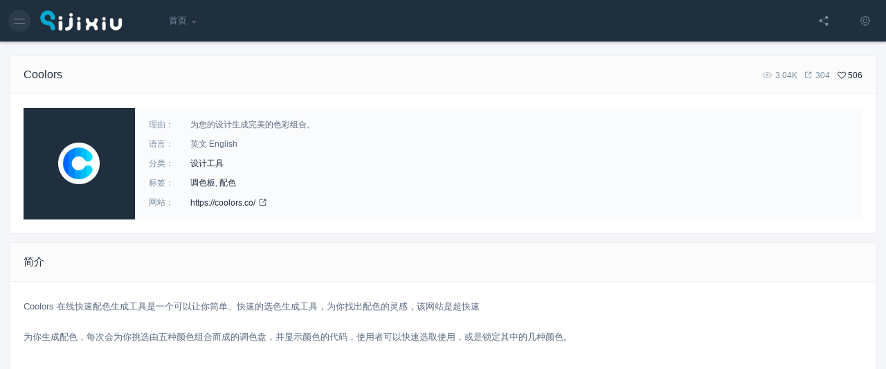

--- FILE ---
content_type: text/html; charset=UTF-8
request_url: https://qijixiu.com/bookmark/184.html
body_size: 15790
content:
<!doctype html><html lang="zh-CN"><head> <meta http-equiv="Content-Type" content="text/html; charset=UTF-8"> <meta name="viewport" content="width=device-width,height=device-height, initial-scale=1.0, user-scalable=no" /> <meta name="apple-mobile-web-app-capable" content="yes"> <meta http-equiv="Cache-Control" content="no-transform"> <meta http-equiv="Cache-Control" content="no-siteapp"> <meta http-equiv="Access-Control-Allow-Origin" content="qijixiu.com"> <link href="https://qijixiu.com/wp-content/uploads/2020/06/favicon.png" rel="shortcut icon" /> <meta name="description" content="为您的设计生成完美的色彩组合。" /><meta name="keywords" content="配色,调色板" /><link rel="canonical" href="https://qijixiu.com/bookmark/184.html"/><!--熊掌号--> <title>Coolors-奇迹秀导航</title><meta name='robots' content='max-image-preview:large' /><link rel='stylesheet' id='style-css' href='https://qijixiu.com/wp-content/themes/slhao/style.css?ver=2019.12.30' type='text/css' media='all' /><link rel='stylesheet' id='main-css' href='https://qijixiu.com/wp-content/themes/slhao/assets/css/main.css?ver=2.3' type='text/css' media='' /><style id='main-inline-css' type='text/css'>body{background-color:#f5f6fa;}.tab_header .title,.module-title .title{font-size:15px;}.tab_header,.module-title{background-color:#fbfbfb;}.moduleRadius{border-radius:4px;}.popup{border-radius:4px;}.logo img{height:30px;}.content-post{font-size:13px;line-height:32px;letter-spacing:0px;font-weight:;text-align:justify;color:#778B9E;}.single .content-post a{font-size:12px;color:#05A9D1;}h1,h2,h3,h4,h5,h1 a,h2 a,h3 a,h4 a,h5 a,.atextColor a,#link-page a,table thead th,table tbody th,.titleColor{color:#1f2f3e;}.tabs ul.tab_li li.active .title{border-top-color:#1f2f3e;}.atextColor,.textColor a,table thead td,table tbody td,.textColor{color:#5B6B82;}.textColor svg{fill:#5B6B82;}.top-menu a,.nav-menu a{color:#778B9E;}.content-post .catalogue-list li > a,ul.links a,table tfoot,.metaColor a,.metaColor{color:#778b9e;}ul.links li:before,.metaBg:before{background-color:#778b9e;}input::-webkit-input-placeholder{color: #778b9e;}input::-moz-placeholder{color: #778b9e;}input:-ms-input-placeholder{color: #778b9e;}.content-post .catalogue-list li.current > a,.main-nav ul li.current .nav-main,.search-group ul.search-type li label:hover,.search-group ul.search-type li input:checked + label,ul.menu li.current-menu-ancestor > a,ul.menu li.current-menu-item > a,.mainColor{color:#05a9d1;}.box_shadow:hover{border-color:#05a9d1;}.content-post .catalogue-list li > a:hover,#link-page a:hover,.type-main:hover h4,ul.menu li:hover > a,.atextColor a:hover,a.mainColor:hover,a.metaColor:hover,.metaColor a:hover,a.titleColor:hover,.titleColor a:hover{color:#0299BD;}.book-read-btn a.collected,.pagination a:hover,.ias-spinner>div,.bulletin-slick > button:hover,.bgmainHover:hover{background-color:#0299BD !important;}.border{border-color:#eff0f2;}.mainBg{background-color:#05A9D1;}.mainBg:hover{background-color:#0299BD;}.mainBg{color:#FFFFFF;}.btnBorder{border-color:rgba(255, 255, 255, 0.1);border-style:solid;border-top-width:1px;border-left-width:1px;border-right-width:1px;border-bottom-width:1px;}.btnRadius{border-radius:4px;line-height:36px;}.sub-menu,.navBg{background-color:#1F2F3E;}.sub-menu,ul.menu li.current-menu-item > a,ul.menu li:hover > a{background-color:#17242D;}.moduleBg{background-color:#FAFBFD;}.hintBg,#titleTip{background-color:#17242D;}.moreBg{background-color:#F4F9FF;}input,select,textarea{border-color:#eff0f2;background-color:#F4F9FF;}#search-text,ul.search-type li input:checked + label{background-color:#F4F9FF;}.salong-setting-meta div.meta .switch,.salong-setting-language div.language .switch,.salong-setting-hot div.hot .switch,.salong-setting-direct div.direct .switch{background-color:#ed6f6f;}.switchBG,.salong-set-check .set-check{background-color:#4fb845;}.folding-cube>div:before,.nav-button ul li.current .nav-main:before,.nav-main:hover:before{background-color:#05a9d1;}.side-nav .title:before{border-left-color:#05a9d1;}.side-nav ul li.current .nav-main,.nav-main:hover{border-color:#05a9d1;}.info,.message{background-color:#effaff;color:#6dcff6;}.success{background-color:#e7f6f0;color:#2fba87;}.empty,.warning{background-color:#fffbf0;color:#ffc11b;}.error{background-color:#fff0ec;color:#eb5020;}.langBG{background-color:#38BEEB;}.hotBG{background-color:#FB6600;}.s-type-list{background-color:#1F2F3E;}.s-type .s-type-list:before,.bookBuy .s-type-list:before{border-bottom-color:#1F2F3E;}.s-type,span.type-text,.s-type .s-type-list{width:72px;}.search-group{padding-left:72px;}.search-group .metaColor:before{border-top-color:#778b9e;}</style><link rel='stylesheet' id='fancybox-css' href='https://qijixiu.com/wp-content/themes/slhao/assets/css/jquery.fancybox.min.css?ver=2.3' type='text/css' media='screen' /><style id='global-styles-inline-css' type='text/css'>body{--wp--preset--color--black: #000000;--wp--preset--color--cyan-bluish-gray: #abb8c3;--wp--preset--color--white: #ffffff;--wp--preset--color--pale-pink: #f78da7;--wp--preset--color--vivid-red: #cf2e2e;--wp--preset--color--luminous-vivid-orange: #ff6900;--wp--preset--color--luminous-vivid-amber: #fcb900;--wp--preset--color--light-green-cyan: #7bdcb5;--wp--preset--color--vivid-green-cyan: #00d084;--wp--preset--color--pale-cyan-blue: #8ed1fc;--wp--preset--color--vivid-cyan-blue: #0693e3;--wp--preset--color--vivid-purple: #9b51e0;--wp--preset--gradient--vivid-cyan-blue-to-vivid-purple: linear-gradient(135deg,rgba(6,147,227,1) 0%,rgb(155,81,224) 100%);--wp--preset--gradient--light-green-cyan-to-vivid-green-cyan: linear-gradient(135deg,rgb(122,220,180) 0%,rgb(0,208,130) 100%);--wp--preset--gradient--luminous-vivid-amber-to-luminous-vivid-orange: linear-gradient(135deg,rgba(252,185,0,1) 0%,rgba(255,105,0,1) 100%);--wp--preset--gradient--luminous-vivid-orange-to-vivid-red: linear-gradient(135deg,rgba(255,105,0,1) 0%,rgb(207,46,46) 100%);--wp--preset--gradient--very-light-gray-to-cyan-bluish-gray: linear-gradient(135deg,rgb(238,238,238) 0%,rgb(169,184,195) 100%);--wp--preset--gradient--cool-to-warm-spectrum: linear-gradient(135deg,rgb(74,234,220) 0%,rgb(151,120,209) 20%,rgb(207,42,186) 40%,rgb(238,44,130) 60%,rgb(251,105,98) 80%,rgb(254,248,76) 100%);--wp--preset--gradient--blush-light-purple: linear-gradient(135deg,rgb(255,206,236) 0%,rgb(152,150,240) 100%);--wp--preset--gradient--blush-bordeaux: linear-gradient(135deg,rgb(254,205,165) 0%,rgb(254,45,45) 50%,rgb(107,0,62) 100%);--wp--preset--gradient--luminous-dusk: linear-gradient(135deg,rgb(255,203,112) 0%,rgb(199,81,192) 50%,rgb(65,88,208) 100%);--wp--preset--gradient--pale-ocean: linear-gradient(135deg,rgb(255,245,203) 0%,rgb(182,227,212) 50%,rgb(51,167,181) 100%);--wp--preset--gradient--electric-grass: linear-gradient(135deg,rgb(202,248,128) 0%,rgb(113,206,126) 100%);--wp--preset--gradient--midnight: linear-gradient(135deg,rgb(2,3,129) 0%,rgb(40,116,252) 100%);--wp--preset--duotone--dark-grayscale: url('#wp-duotone-dark-grayscale');--wp--preset--duotone--grayscale: url('#wp-duotone-grayscale');--wp--preset--duotone--purple-yellow: url('#wp-duotone-purple-yellow');--wp--preset--duotone--blue-red: url('#wp-duotone-blue-red');--wp--preset--duotone--midnight: url('#wp-duotone-midnight');--wp--preset--duotone--magenta-yellow: url('#wp-duotone-magenta-yellow');--wp--preset--duotone--purple-green: url('#wp-duotone-purple-green');--wp--preset--duotone--blue-orange: url('#wp-duotone-blue-orange');--wp--preset--font-size--small: 13px;--wp--preset--font-size--medium: 20px;--wp--preset--font-size--large: 36px;--wp--preset--font-size--x-large: 42px;}.has-black-color{color: var(--wp--preset--color--black) !important;}.has-cyan-bluish-gray-color{color: var(--wp--preset--color--cyan-bluish-gray) !important;}.has-white-color{color: var(--wp--preset--color--white) !important;}.has-pale-pink-color{color: var(--wp--preset--color--pale-pink) !important;}.has-vivid-red-color{color: var(--wp--preset--color--vivid-red) !important;}.has-luminous-vivid-orange-color{color: var(--wp--preset--color--luminous-vivid-orange) !important;}.has-luminous-vivid-amber-color{color: var(--wp--preset--color--luminous-vivid-amber) !important;}.has-light-green-cyan-color{color: var(--wp--preset--color--light-green-cyan) !important;}.has-vivid-green-cyan-color{color: var(--wp--preset--color--vivid-green-cyan) !important;}.has-pale-cyan-blue-color{color: var(--wp--preset--color--pale-cyan-blue) !important;}.has-vivid-cyan-blue-color{color: var(--wp--preset--color--vivid-cyan-blue) !important;}.has-vivid-purple-color{color: var(--wp--preset--color--vivid-purple) !important;}.has-black-background-color{background-color: var(--wp--preset--color--black) !important;}.has-cyan-bluish-gray-background-color{background-color: var(--wp--preset--color--cyan-bluish-gray) !important;}.has-white-background-color{background-color: var(--wp--preset--color--white) !important;}.has-pale-pink-background-color{background-color: var(--wp--preset--color--pale-pink) !important;}.has-vivid-red-background-color{background-color: var(--wp--preset--color--vivid-red) !important;}.has-luminous-vivid-orange-background-color{background-color: var(--wp--preset--color--luminous-vivid-orange) !important;}.has-luminous-vivid-amber-background-color{background-color: var(--wp--preset--color--luminous-vivid-amber) !important;}.has-light-green-cyan-background-color{background-color: var(--wp--preset--color--light-green-cyan) !important;}.has-vivid-green-cyan-background-color{background-color: var(--wp--preset--color--vivid-green-cyan) !important;}.has-pale-cyan-blue-background-color{background-color: var(--wp--preset--color--pale-cyan-blue) !important;}.has-vivid-cyan-blue-background-color{background-color: var(--wp--preset--color--vivid-cyan-blue) !important;}.has-vivid-purple-background-color{background-color: var(--wp--preset--color--vivid-purple) !important;}.has-black-border-color{border-color: var(--wp--preset--color--black) !important;}.has-cyan-bluish-gray-border-color{border-color: var(--wp--preset--color--cyan-bluish-gray) !important;}.has-white-border-color{border-color: var(--wp--preset--color--white) !important;}.has-pale-pink-border-color{border-color: var(--wp--preset--color--pale-pink) !important;}.has-vivid-red-border-color{border-color: var(--wp--preset--color--vivid-red) !important;}.has-luminous-vivid-orange-border-color{border-color: var(--wp--preset--color--luminous-vivid-orange) !important;}.has-luminous-vivid-amber-border-color{border-color: var(--wp--preset--color--luminous-vivid-amber) !important;}.has-light-green-cyan-border-color{border-color: var(--wp--preset--color--light-green-cyan) !important;}.has-vivid-green-cyan-border-color{border-color: var(--wp--preset--color--vivid-green-cyan) !important;}.has-pale-cyan-blue-border-color{border-color: var(--wp--preset--color--pale-cyan-blue) !important;}.has-vivid-cyan-blue-border-color{border-color: var(--wp--preset--color--vivid-cyan-blue) !important;}.has-vivid-purple-border-color{border-color: var(--wp--preset--color--vivid-purple) !important;}.has-vivid-cyan-blue-to-vivid-purple-gradient-background{background: var(--wp--preset--gradient--vivid-cyan-blue-to-vivid-purple) !important;}.has-light-green-cyan-to-vivid-green-cyan-gradient-background{background: var(--wp--preset--gradient--light-green-cyan-to-vivid-green-cyan) !important;}.has-luminous-vivid-amber-to-luminous-vivid-orange-gradient-background{background: var(--wp--preset--gradient--luminous-vivid-amber-to-luminous-vivid-orange) !important;}.has-luminous-vivid-orange-to-vivid-red-gradient-background{background: var(--wp--preset--gradient--luminous-vivid-orange-to-vivid-red) !important;}.has-very-light-gray-to-cyan-bluish-gray-gradient-background{background: var(--wp--preset--gradient--very-light-gray-to-cyan-bluish-gray) !important;}.has-cool-to-warm-spectrum-gradient-background{background: var(--wp--preset--gradient--cool-to-warm-spectrum) !important;}.has-blush-light-purple-gradient-background{background: var(--wp--preset--gradient--blush-light-purple) !important;}.has-blush-bordeaux-gradient-background{background: var(--wp--preset--gradient--blush-bordeaux) !important;}.has-luminous-dusk-gradient-background{background: var(--wp--preset--gradient--luminous-dusk) !important;}.has-pale-ocean-gradient-background{background: var(--wp--preset--gradient--pale-ocean) !important;}.has-electric-grass-gradient-background{background: var(--wp--preset--gradient--electric-grass) !important;}.has-midnight-gradient-background{background: var(--wp--preset--gradient--midnight) !important;}.has-small-font-size{font-size: var(--wp--preset--font-size--small) !important;}.has-medium-font-size{font-size: var(--wp--preset--font-size--medium) !important;}.has-large-font-size{font-size: var(--wp--preset--font-size--large) !important;}.has-x-large-font-size{font-size: var(--wp--preset--font-size--x-large) !important;}</style><script type='text/javascript' src='https://qijixiu.com/wp-content/themes/slhao/assets/js/jquery.min.js?ver=2.3' id='jquery-js'></script><script type='text/javascript' src='https://qijixiu.com/wp-content/themes/slhao/assets/js/jquery.qrcode.min.js?ver=2.3' id='qrcode-js-js'></script><script type='text/javascript' id='salong_tab_scripts-js-extra'>/* <![CDATA[ */
var salong_tab_loadmore_params = {"ajaxurl":"https:\/\/qijixiu.com\/wp-admin\/admin-ajax.php"};
/* ]]> */</script><script type='text/javascript' src='https://qijixiu.com/wp-content/themes/slhao/assets/js/tabs-filter-min.js?ver=1769493827' id='salong_tab_scripts-js'></script><script type='text/javascript' id='post-like-js-extra'>/* <![CDATA[ */
var salongLikes = {"ajaxurl":"https:\/\/qijixiu.com\/wp-admin\/admin-ajax.php","like":"\u559c\u6b22","unlike":"\u5df2\u559c\u6b22"};
/* ]]> */</script><script type='text/javascript' src='https://qijixiu.com/wp-content/themes/slhao/assets/js/like-min.js?ver=0.5' id='post-like-js'></script><link rel="canonical" href="https://qijixiu.com/bookmark/184.html" /><link rel="alternate" type="application/json+oembed" href="https://qijixiu.com/wp-json/oembed/1.0/embed?url=https%3A%2F%2Fqijixiu.com%2Fbookmark%2F184.html" /><link rel="alternate" type="text/xml+oembed" href="https://qijixiu.com/wp-json/oembed/1.0/embed?url=https%3A%2F%2Fqijixiu.com%2Fbookmark%2F184.html&#038;format=xml" /> <!-- Google tag (gtag.js) --><script async src="https://www.googletagmanager.com/gtag/js?id=G-L0TMPRRKF6"></script><script> window.dataLayer = window.dataLayer || []; function gtag(){dataLayer.push(arguments);} gtag('js', new Date()); gtag('config', 'G-L0TMPRRKF6');</script></head><script async src="https://pagead2.googlesyndication.com/pagead/js/adsbygoogle.js?client=ca-pub-6078073096004674" crossorigin="anonymous"></script><body class="bookmark-template-default single single-bookmark postid-184 salong-close-nav salong-setting-direct supports-webp"> <div class="site-welcome transition" id="siteWelcome"> <div class="cube-grid"><div class="cube1 mainBg"></div><div class="cube2 mainBg"></div><div class="cube3 mainBg"></div><div class="cube4 mainBg"></div><div class="cube5 mainBg"></div><div class="cube6 mainBg"></div><div class="cube7 mainBg"></div><div class="cube8 mainBg"></div><div class="cube9 mainBg"></div></div> </div> <header class="header navBg"> <!-- LOGO --> <div class="logo-main"> <div class="close-nav navBg tip transition" title="导航菜单开关"></div> <a href="https://qijixiu.com" class="logo" title="奇迹秀导航-原创集书签、工具和书籍。"> <img src="https://qijixiu.com/wp-content/uploads/2020/06/logo.png" alt="奇迹秀导航"> </a> </div> <!-- 顶部菜单 --> <nav class="top-menu left-menu"><ul class="menu"><li class="menu-item-has-children"><a href="https://qijixiu.com">首页</a><ul class="sub-menu"><li><a href="https://qijixiu.com/bookmarks">书签</a></li><li><a href="https://qijixiu.com/tools">工具</a></li></ul></li></ul></nav> <!-- 右侧按钮 --> <div class="right-button"> <div class="share-button"><a class="metaColor svg_btn" href="#share" rel="nofollow"><svg t="1546669816583" class="icon" width="14" height="14" viewBox="0 0 1024 1024" version="1.1" xmlns="http://www.w3.org/2000/svg" p-id="4053" xmlns:xlink="http://www.w3.org/1999/xlink"><path d="M197.614035 511.209544m-161.68421 0a161.684211 161.684211 0 1 0 323.368421 0 161.684211 161.684211 0 1 0-323.368421 0Z" p-id="4054"></path><path d="M826.385965 862.315789m-161.684211 0a161.684211 161.684211 0 1 0 323.368421 0 161.684211 161.684211 0 1 0-323.368421 0Z" p-id="4055"></path><path d="M826.385965 161.684211m-161.684211 0a161.684211 161.684211 0 1 0 323.368421 0 161.684211 161.684211 0 1 0-323.368421 0Z" p-id="4056"></path><path d="M341.638737 455.590175a17.731368 17.731368 0 0 0 9.25193-2.586947L690.571228 248.418807a17.964912 17.964912 0 1 0-18.557754-30.773895L332.350877 422.247298a17.964912 17.964912 0 0 0 9.28786 33.342877zM690.607158 775.563228L350.944561 569.37993a17.946947 17.946947 0 1 0-18.647579 30.702035L671.959579 806.265263a17.964912 17.964912 0 0 0 18.647579-30.702035z" ></path></svg></a><a id="share" class="overlay navBg" rel="external nofollow" href="#s"></a><div class="share popup transition"> <h3>分享到您的社交媒体！</h3> <a title="扫描并分享到社交 APP" class="weixin tip"><svg t="1509603359747" class="icon" width="14" height="14" viewBox="0 0 1024 1024" version="1.1" xmlns="http://www.w3.org/2000/svg" p-id="2786" xmlns:xlink="http://www.w3.org/1999/xlink"><path d="M778.748 575.633c-15.732 0-31.641-15.732-31.641-31.817 0-15.82 15.908-31.817 31.641-31.817 23.994 0 39.903 15.997 39.903 31.817 0 15.997-15.908 31.817-39.903 31.817M603.494 575.633c-15.82 0-31.817-15.732-31.817-31.817 0-15.82 15.997-31.817 31.817-31.817 24.17 0 39.903 15.997 39.903 31.817 0 15.997-15.732 31.817-39.903 31.817M962 615.447c0-127.354-127.442-231.153-270.615-231.153-151.612 0-270.879 103.887-270.879 231.153 0 127.705 119.356 231.153 270.879 231.153 31.729 0 63.721-7.911 95.537-15.908l87.364 47.901-23.906-79.628c63.896-48.076 111.621-111.622 111.621-183.516M277.068 360.477c-23.906 0-47.989-15.997-47.989-39.815 0-23.994 24.082-39.727 47.989-39.727 23.906 0 39.727 15.732 39.727 39.727 0 23.818-15.82 39.815-39.727 39.815M499.959 280.847c24.082 0 39.903 15.82 39.903 39.727 0 23.818-15.82 39.815-39.903 39.815-23.818 0-47.724-15.997-47.724-39.815 0-23.994 23.906-39.727 47.724-39.727M671.17 367.156c10.372 0 20.567 0.791 30.762 1.933-27.598-128.32-164.795-223.682-321.416-223.682-175.078 0-318.516 119.268-318.516 270.879 0 87.451 47.724 159.346 127.442 215.068l-31.817 95.8 111.357-55.81c39.815 7.822 71.807 15.908 111.533 15.908 10.020 0 19.951-0.44 29.707-1.143-6.153-21.357-9.844-43.594-9.844-66.797 0.088-139.219 119.531-252.158 270.791-252.158z" p-id="2787"></path></svg> <div class="qrpopup transition"><div id="qrcode" class="qr"></div><span>扫描并分享到社交 APP</span></div> </a> <script type="text/javascript">$("#qrcode").qrcode({width:120,height:120,text:"https://qijixiu.com/bookmark/184.html"});</script> <a target="_blank" onClick='window.open("https://www.facebook.com/share.php?u=https://qijixiu.com/bookmark/184.html&t=Coolors奇迹秀导航&pic=https://qijixiu.com/wp-content/uploads/2020/04/Coolors.png")' title="分享到 FaceBook" class="facebook tip"><svg t="1536631842980" class="icon" width="14" height="14" viewBox="0 0 1024 1024" version="1.1" xmlns="http://www.w3.org/2000/svg" p-id="1578" xmlns:xlink="http://www.w3.org/1999/xlink"><path d="M589.572 80.31c-27.149 0-52.789 3.018-82.955 15.084-61.839 25.639-92.003 82.955-92.003 174.957v88.987h-85.969v147.808h85.969v426.833h174.957V507.146h119.152l16.59-147.808H589.569v-66.363c0-21.115 1.508-36.197 7.54-43.741 7.54-13.573 22.624-19.607 46.755-19.607h79.937V81.819H589.566z" p-id="1579"></path></svg></a> <a target="_blank" onClick='window.open("https://twitter.com/intent/tweet?text=Coolors奇迹秀导航_https://qijixiu.com/bookmark/184.html&pic=https://qijixiu.com/wp-content/uploads/2020/04/Coolors.png")' title="分享到 Twitter" class="twitter tip"><svg t="1536631935813" class="icon" width="14" height="14" viewBox="0 0 1024 1024" version="1.1" xmlns="http://www.w3.org/2000/svg" p-id="2241" xmlns:xlink="http://www.w3.org/1999/xlink"><path d="M967.5 222.3c-33.5 15.2-69.5 25.6-107.3 30.2 38.6-23.7 68.2-61.3 82.2-106-36.1 21.9-76.1 37.9-118.8 46.4-34-37.2-82.6-60.5-136.4-60.5-103.2 0-186.8 85.8-186.8 191.7 0 15 1.6 29.6 4.8 43.7-155.3-8-293-84.2-385.3-200.3-16.1 28.4-25.3 61.4-25.3 96.5 0 66.5 33 125.1 83.2 159.5-30.6-0.9-59.5-9.7-84.7-23.9v2.4c0 92.9 64.4 170.4 150 187.9-15.7 4.5-32.2 6.7-49.3 6.7-12 0-23.8-1.2-35.2-3.4 23.8 76.1 92.8 131.6 174.6 133-64 51.4-144.6 82.1-232.1 82.1-15.1 0-30-0.9-44.6-2.6 82.7 54.3 181 86 286.5 86 343.9 0 531.8-292 531.8-545.3 0-8.3-0.2-16.7-0.5-24.8 36.6-27.2 68.3-60.9 93.2-99.3" p-id="2242"></path></svg></a> <a target="_blank" onClick='window.open("http://service.weibo.com/share/share.php?url=https://qijixiu.com/bookmark/184.html&amp;title=【Coolors奇迹秀导航】为您的设计生成完美的色彩组合。&nbsp;@奇迹秀导航&amp;appkey=746468751&amp;pic=https://qijixiu.com/wp-content/uploads/2020/04/Coolors.png&amp;searchPic=true")' title="分享到新浪微博" class="weibo tip"><svg t="1509603370183" class="icon" width="14" height="14" viewBox="0 0 1024 1024" version="1.1" xmlns="http://www.w3.org/2000/svg" p-id="3458" xmlns:xlink="http://www.w3.org/1999/xlink"><path d="M783.055 155.691c-30.146-6.856-70.576-5.449-121.289 4.131-0.703 0-1.406 0.352-2.109 1.055l-1.055 2.109-1.055 1.055c-7.559 2.021-13.711 6.328-18.545 12.832-4.834 6.503-7.207 13.535-7.207 21.006 0 10.283 3.427 18.809 10.283 25.664 6.856 6.856 15.117 10.283 24.698 10.283h3.076c0.703 0 2.198-0.352 4.658-1.055 2.373-0.703 5.010-1.23 7.734-1.582 2.724-0.352 5.625-1.055 8.789-2.109 3.076-1.055 5.888-2.021 8.262-3.076 2.373-1.055 7.031-1.582 13.887-1.582 6.856 0 15.293 0.528 25.224 1.582 9.932 1.055 20.918 3.604 32.871 7.646 12.041 4.131 23.994 9.229 35.947 15.381 11.953 6.153 23.994 14.766 35.947 25.664 12.041 10.898 22.5 23.555 31.377 37.969 17.842 40.342 21.27 79.365 10.283 117.070 0 0.703-0.176 1.406-0.528 2.109-0.352 0.703-0.879 2.373-1.582 5.098-0.703 2.724-1.406 5.273-2.109 7.646-0.703 2.373-1.406 5.45-2.109 9.229-0.703 3.779-1.055 7.031-1.055 9.756 0 6.153 1.67 11.25 5.098 15.381 3.428 4.131 7.734 7.031 12.833 8.701 5.185 1.67 11.162 2.549 18.018 2.549 19.161 0 30.498-11.602 33.926-34.893 8.262-26.719 12.832-52.208 13.887-76.465 1.055-24.258-0.703-45.703-5.098-64.161-4.482-18.457-11.162-35.771-20.039-51.856-8.877-16.084-19.161-29.795-30.849-41.045-11.69-11.338-24.697-21.533-39.112-30.849-14.414-9.229-28.301-16.612-41.661-22.060-13.184-5.362-27.070-9.756-41.396-13.184v0zM800.545 445.115c4.131 0 7.911-1.055 11.338-3.076s6.153-4.658 8.261-7.646c2.021-3.076 3.428-6.328 4.131-9.756 0.703-0.703 1.055-1.67 1.055-3.076 8.262-78.047-19.161-122.52-82.266-133.418-18.545-3.428-35.684-3.779-51.416-1.055-4.834 0-8.877 1.231-12.305 3.604-3.428 2.373-6.328 5.449-8.789 9.229-2.373 3.779-3.604 7.734-3.604 11.778 0 6.856 2.373 12.656 7.208 17.403 4.834 4.747 10.635 7.207 17.49 7.207 53.438-12.305 82.266 4.747 86.308 51.328 1.406 11.602 0.703 22.588-2.109 32.872 0 6.856 2.373 12.656 7.207 17.403 4.746 4.747 10.635 7.119 17.49 7.208v0zM435.623 659.656c-4.834 3.428-9.756 4.922-14.942 4.658-5.098-0.352-8.701-2.549-10.81-6.68l-2.109-4.131c-0.703-1.406-1.055-2.724-1.055-4.131v-4.131c0-2.021 0.352-3.779 1.055-5.098l2.109-4.131c0.703-1.406 1.67-2.373 3.076-3.076l3.076-4.131c5.45-4.131 10.81-5.801 15.908-5.098s8.701 3.428 10.81 8.174c2.021 2.724 2.901 5.801 2.549 9.229-0.352 3.427-1.406 6.68-3.076 9.756-1.67 3.164-3.867 6.065-6.592 8.789v0zM348.172 733.572c-4.131 0.703-8.086 0.879-11.778 0.528-3.779-0.352-7.207-1.055-10.283-2.109-3.076-1.055-6.153-2.285-9.229-3.604-3.076-1.318-5.625-3.252-7.734-5.625-2.109-2.461-3.955-4.834-5.625-7.207-1.67-2.373-3.076-5.098-4.131-8.174-1.055-3.076-1.583-6.328-1.583-9.756 0-7.559 2.021-14.854 6.153-22.060 4.131-7.208 9.756-13.359 16.963-18.458 7.207-5.185 15.205-8.086 24.17-8.701 6.153-0.703 12.129-0.528 18.018 0.527s10.81 2.724 14.942 5.098c4.131 2.373 7.734 5.098 10.81 8.174 3.076 3.076 5.362 6.68 6.68 10.81 1.318 4.131 2.021 8.526 2.109 13.359 0 7.559-2.197 14.678-6.68 21.533-4.482 6.856-10.459 12.656-18.018 17.403-7.558 4.747-15.82 7.471-24.785 8.262v0zM385.174 539.51c-19.864 2.021-37.705 6.68-53.438 13.887s-28.125 15.381-37.002 24.609c-8.877 9.229-16.435 19.16-22.675 29.795-6.153 10.635-10.459 21.006-12.832 31.289-2.373 10.283-3.955 19.688-4.658 28.213-0.703 8.526-1.055 15.205-1.055 20.039l1.055 8.174v4.131c0 2.021 0.703 6.153 2.109 12.305s3.252 11.778 5.625 16.963c2.373 5.185 6.328 10.81 11.777 16.963 5.449 6.152 11.953 11.25 19.511 15.381 45.263 21.885 87.364 28.565 126.474 20.039 39.023-8.526 70.576-28.213 94.57-59.063 9.58-11.602 15.908-26.016 18.984-43.154 3.076-17.138 2.373-34.365-2.109-51.856-4.482-17.402-12.129-33.31-23.115-47.724-10.987-14.414-27.246-25.489-48.779-33.398-21.445-7.823-46.318-10.019-74.443-6.592v0zM415.057 823.924c-74.004 3.428-136.934-10.987-188.614-43.154-51.768-32.168-77.607-72.862-77.607-122.168 0-48.604 25.664-90.527 77.080-125.771 51.416-35.244 114.434-54.58 189.141-58.008 74.708-3.427 137.724 8.877 189.141 36.914 51.416 28.037 77.080 66.357 77.080 114.961 0 49.307-26.192 93.604-78.662 132.891-52.383 39.463-114.961 60.82-187.559 64.336v0zM728.563 504.705c-10.283-2.021-16.963-5.098-20.039-9.229s-3.604-7.823-1.582-11.338l3.076-5.097c0.703-0.703 1.406-1.67 2.109-3.076s2.109-4.307 4.131-8.701c2.021-4.482 3.604-8.877 4.658-13.359 1.055-4.482 1.933-9.932 2.549-16.435 0.703-6.504 0.44-12.656-0.528-18.458-0.967-5.8-3.076-12.129-6.153-18.984-3.076-6.856-7.383-13.008-12.832-18.457-9.58-9.58-22.148-15.732-37.529-18.457-15.381-2.724-30.849-2.901-46.231-0.528-15.381 2.373-29.971 5.45-43.682 9.229-13.711 3.779-25.049 7.383-33.925 10.81l-13.359 6.153c-6.856 2.021-12.481 3.427-16.963 4.131-4.482 0.703-7.911 0.528-10.283-0.528-2.373-1.055-4.307-2.021-5.625-3.076-1.318-1.055-1.846-3.428-1.582-7.207 0.352-3.779 0.703-7.031 1.055-9.756 0.352-2.724 1.23-7.031 2.549-12.832 1.406-5.801 2.373-10.459 3.076-13.887 0-8.174-0.527-15.908-1.582-23.115-1.055-7.207-3.252-15.205-6.68-24.083-3.427-8.877-8.349-16.084-14.942-21.533-6.504-5.45-14.766-9.932-24.698-13.359-9.932-3.428-22.763-4.482-38.584-3.076-15.732 1.318-33.575 5.45-53.438 12.305-23.994 8.174-48.34 20.391-73.037 36.387-24.697 16.084-46.055 32.872-64.248 50.273-18.193 17.49-34.805 34.365-49.834 50.801-15.117 16.435-26.719 29.795-34.981 40.078l-11.338 16.435c-22.588 29.443-39.375 58.887-50.362 88.242-10.898 29.356-16.084 51.592-15.381 66.622v21.533c4.131 32.872 14.238 62.315 30.322 88.33 16.084 26.016 35.244 47.021 57.568 63.106 22.324 16.084 48.516 29.795 78.662 41.045 30.146 11.338 59.151 19.512 86.924 24.609 27.773 5.098 57.041 8.701 87.891 10.81 50.713 4.131 103.359 0.176 157.763-11.778 54.492-11.953 105.205-32.695 152.138-62.138 46.933-29.443 80.068-64.688 99.229-105.732 11.69-23.994 17.666-46.582 18.018-67.763 0.352-21.182-3.252-38.497-10.81-51.856-7.559-13.359-17.315-25.137-29.356-35.42-11.953-10.283-23.291-17.842-33.926-22.588-10.635-4.834-20.039-7.911-28.301-9.229v0.175z" p-id="3459"></path></svg></a> <a target="_blank" onClick='window.open("http://connect.qq.com/widget/shareqq/index.html?url=https://qijixiu.com/bookmark/184.html&title=Coolors奇迹秀导航&desc=&summary=为您的设计生成完美的色彩组合。&site=奇迹秀导航")' title="分享到 QQ好友" class="qq tip"><svg t="1509678537116" class="icon" width="14" height="14" viewBox="0 0 1024 1024" version="1.1" xmlns="http://www.w3.org/2000/svg" p-id="4499" xmlns:xlink="http://www.w3.org/1999/xlink"><path d="M138.899 578.78c-31.677 78.904-36.919 154.139-11.406 168.117 17.65 9.7 45.132-12.493 71-52.863 10.263 44.214 35.56 83.884 71.736 115.954-37.88 14.765-62.697 38.883-62.697 66.146 0 44.914 67.022 81.176 149.682 81.176 74.578 0 136.357-29.447 147.757-68.244h17.74c11.622 38.797 73.267 68.244 147.933 68.244 82.751 0 149.682-36.263 149.682-81.176 0-27.263-24.772-51.205-62.741-66.146 36.046-32.07 61.517-71.74 71.696-115.954 25.862 40.37 53.215 62.564 70.954 52.863 25.643-13.978 20.531-89.213-11.45-168.117-24.987-61.778-58.848-107.39-84.67-117.613 0.35-3.756 0.655-7.909 0.655-11.884 0-23.943-6.378-46.05-17.254-64.05 0.218-1.441 0.218-2.796 0.218-4.237 0-11.053-2.491-21.321-6.772-30.191C774.453 189.984 674.97 62.106 513.887 62.106c-161.042 0-260.655 127.879-267.164 288.7-4.193 9-6.772 19.313-6.772 30.322 0 1.443 0 2.796 0.175 4.239-10.658 17.869-17.039 39.974-17.039 64.005 0 4.02 0.217 8.04 0.481 11.971-25.732 10.135-59.723 55.659-84.669 117.437z"></path></svg></a> <a target="_blank" onClick='window.open("https://sns.qzone.qq.com/cgi-bin/qzshare/cgi_qzshare_onekey?url=https://qijixiu.com/bookmark/184.html&title=Coolors奇迹秀导航&desc=为您的设计生成完美的色彩组合。&summary=&site=https://qijixiu.com")' title="分享到 QQ空间" class="qqzone tip"><svg t="1511159606267" class="icon" width="14" height="14" viewBox="0 0 1024 1024" version="1.1" xmlns="http://www.w3.org/2000/svg" p-id="2568" xmlns:xlink="http://www.w3.org/1999/xlink"><path d="M969.36 423.824c0-10.208 0-7.408-10.208-7.408l-102.048 0L683.648 416.416l-40.848-72.72L530.56 128c-10.224 0-10.224 0-20.432 0l-102.016 215.68-40.832 72.72L193.776 416.4 48 416.4l0 4.64 57.584 40.848 161.472 142.944-36.64 326.72c0 10.208 2.096 10.208 22.496 10.208l266.384-163.36 265.824 163.36c10.24 0 10.48 0 20.688-10.208l-50.896-326.72 153.12-131.36L969.36 423.824zM295.856 736.88 591.776 495.68l-275.52-47.232 418.368 0L479.536 679.456l265.312 57.424L295.856 736.88z" p-id="2569"></path></svg></a> <a class="close" rel="external nofollow" href="#m"></a></div></div><div class="setting-button"><a class="metaColor svg_btn" rel="nofollow" href="#setting"><svg t="1575773888973" class="icon" width="18" height="18" viewBox="0 0 1024 1024" version="1.1" xmlns="http://www.w3.org/2000/svg" p-id="4487" xmlns:xlink="http://www.w3.org/1999/xlink" width="200" height="200"><defs><style type="text/css"></style></defs><path d="M504.849 342.634c-94.713 0-171.758 77.044-171.758 171.758 0 94.713 77.045 171.757 171.758 171.757 94.709 0 171.754-77.044 171.754-171.757C676.603 419.678 599.558 342.634 504.849 342.634L504.849 342.634 504.849 342.634zM504.849 640.35c-69.453 0-125.958-56.505-125.958-125.957 0-69.453 56.505-125.954 125.958-125.954s125.954 56.501 125.954 125.954C630.803 583.845 574.302 640.35 504.849 640.35L504.849 640.35 504.849 640.35zM883.352 433.512c-16.255-1.474-65.617-12.043-78.561-40.259-11.287-24.564 7.378-59.205 25.008-83.944l10.949-15.37L733.543 181.044l-16.315 12.218c-14.717 11.03-62.789 39.567-90.181 26.567-21.992-10.458-28.002-48.124-29.19-77.864l-0.859-22L512 119.965l-84.99 0-0.867 21.996c-1.183 29.741-7.198 67.407-29.181 77.869-27.34 13-75.482-15.537-90.19-26.567l-16.335-12.243-107.183 112.92 10.948 15.374c17.609 24.7 36.265 59.308 25.06 83.867-12.863 28.165-61.145 38.669-78.612 40.336l-20.83 1.901 0 68.885-0.009 0 0 84.281 20.83 1.902c17.468 1.666 65.754 12.171 78.613 40.336 11.205 24.555-7.446 59.166-25.055 83.862l-10.945 15.38 107.179 112.916 16.335-12.244c14.704-11.026 62.845-39.566 90.185-26.572 21.984 10.467 28.002 48.128 29.19 77.874l0.86 22 84.994 0 84.995 0 0.863-22c1.188-29.746 7.203-67.407 29.187-77.874 27.395-12.994 75.467 15.546 90.188 26.572l16.315 12.222 107.201-112.894-10.945-15.38c-17.639-24.734-36.303-59.38-25.016-83.944 12.948-28.212 62.307-38.781 78.565-40.254l20.835-1.902 0-83.597 0.008 0 0-69.568L883.352 433.512 883.352 433.512 883.352 433.512zM858.383 504.301l-0.004 0 0 43.848c-28.216 5.972-76.174 21.983-95.226 63.481-14.653 31.924-8.322 70.153 18.792 113.847l-54.296 57.202c-26.448-16.032-77.494-40.139-120.17-19.925-30.045 14.221-48.068 46.295-53.728 95.474l-41.754 0-41.753 0c-5.661-49.179-23.684-81.253-53.733-95.474-42.655-20.185-93.714 3.879-120.174 19.925l-54.291-57.202c27.117-43.693 33.445-81.923 18.796-113.847-19.053-41.498-67.014-57.509-95.226-63.481l0-43.16 0.004 0L165.62 475.85c28.216-5.971 76.177-21.983 95.234-63.48 14.644-31.925 8.317-70.159-18.801-113.848l54.293-57.209c26.456 16.049 77.51 40.113 120.174 19.928 30.044-14.226 48.072-46.291 53.728-95.474L512 165.767l41.759 0c5.656 49.179 23.683 81.252 53.728 95.474 42.672 20.219 93.718-3.891 120.166-19.928l54.3 57.209c-27.118 43.689-33.445 81.918-18.8 113.848 19.052 41.497 67.018 57.509 95.226 63.48l0 28.452L858.383 504.301 858.383 504.301 858.383 504.301z" p-id="4488"></path></svg></a><a id="setting" class="overlay navBg" rel="external nofollow" href="#s"></a><div class="settings popup transition"><h3>开关选项</h3><div class="button border meta" data-id="meta"><span class="metaColor title">数据</span><span class="transition switch switchBG"></span></div><div class="button border language" data-id="language"><span class="metaColor title">语言</span><span class="transition switch switchBG"></span></div><div class="button border hot" data-id="hot"><span class="metaColor title">热门</span><span class="transition switch switchBG"></span></div><div class="button border direct" data-id="direct"><span class="metaColor title">直达</span><span class="transition switch switchBG"></span></div><a class="close" rel="external nofollow" href="#m"></a></div></div> </div> </header> <div class="container transition"> <aside class="left-nav transition"> <nav class="nav-menu navBg transition"><ul class="menu"><li><a href="https://qijixiu.com/bkcat/gallery"> <span>图库网站</span></a></li><li><a href="https://qijixiu.com/bkcat/inspiration"> <span>灵感创意</span></a></li><li class="current-menu-parent"><a href="https://qijixiu.com/bkcat/tool"> <span>设计工具</span></a></li><li><a href="https://qijixiu.com/bkcat/resources"> <span>素材资源</span></a></li><li><a href="https://qijixiu.com/bkcat/icon"> <span>图标下载</span></a></li><li><a href="https://qijixiu.com/bkcat/template"> <span>设计模板</span></a></li><li><a href="https://qijixiu.com/bkcat/fonts"> <span>字体下载</span></a></li><li><a href="https://qijixiu.com/bkcat/deve"> <span>前端开发</span></a></li><li><a href="https://qijixiu.com/bkcat/design_code"> <span>设计规范</span></a></li><li><a href="https://qijixiu.com/bkcat/painting"> <span>绘画涂鸦</span></a></li></ul></nav> </aside> <div class="main"><div class="content"> <div class="item-box border"> <!--标题--> <header class="module-title border"><h1>Coolors</h1> <div class="post-meta"> <span class="view tip metaColor" title="浏览文章的数量"> <i class="icon-view"></i> <b>3.04K</b> </span> <span class="open tip metaColor" title="访问网站的数量"> <i class="icon-open"></i> <b>304</b> </span> <span class="like tip" title="文章点赞的数量"> <a href="https://qijixiu.com/wp-admin/admin-ajax.php?action=process_salong_like&post_id=184&nonce=7db3093b55&is_comment=0&disabled=true" class="like_button titleColor like_button-184" data-nonce="7db3093b55" data-post-id="184" data-iscomment="0" title="喜欢"><i class="icon-heart-empty"></i><b class="like_count">506</b></a><span id="like_loader" class="ajax_loader" style="display:none;"></span> </span> </div> </header> <div class="article-info bookmark"> <div class="icon-thumb" style="background-color: #1F2F3E"> <img class="thumb" src="https://qijixiu.com/wp-content/uploads/2020/06/loading.png" alt="Coolors" data-original="https://qijixiu.com/wp-content/uploads/2020/04/Coolors.png" /> </div> <div class="info-list moduleBg"> <ul> <li><span class="metaColor">理由：</span><p class="textColor">为您的设计生成完美的色彩组合。</p></li><li><span class="metaColor">语言：</span><p class="textColor">英文 English</p></li><li><span class="metaColor">分类：</span><p class="atextColor"><a href="https://qijixiu.com/bkcat/tool" title="设计工具" target="_blank">设计工具</a></p></li><li><span class="metaColor">标签：</span><p class="atextColor"><a href="https://qijixiu.com/bktag/%e8%b0%83%e8%89%b2%e6%9d%bf" title="调色板" target="_blank">调色板</a>, <a href="https://qijixiu.com/bktag/%e9%85%8d%e8%89%b2" title="配色" target="_blank">配色</a></p></li><li><span class="metaColor">网站：</span><p class="atextColor"><a href="https://qijixiu.com/go?url=https://coolors.co/&postID=184" class="tip website" title="直接访问：https://coolors.co/" target="_blank"><b>https://coolors.co/</b><i class="icon-open"></i></a></p></li> </ul> </div> </div></div><div class="item-box border"><section class="module-title border"><span class="title titleColor">简介</span></section><div class="content-post textColor"><p>Coolors 在线快速配色生成工具是一个可以让你简单、快速的选色生成工具，为你找出配色的灵感，该网站是超快速</p><p>为你生成配色，每次会为你挑选由五种颜色组合而成的调色盘，并显示颜色的代码，使用者可以快速选取使用，或是锁定其中的几种颜色。</p></div></div><!-- 相关文章 --> <section class="item-box border"> <div class="module-title border"> <span class="title titleColor"> 相关书签 </span> </div> <ul class="layout_ul"> <li class="layout_li col col4"> <article class="type-main box_shadow transition moduleRadius moduleBg bookmark" data-url="https://qijixiu.com/bookmark/181.html" data-language="中文 Chinese"> <div class="post"> <a href="https://qijixiu.com/bookmark/181.html" class="title titleColor tip" title="查看更多：中国色" data-title="直接访问：http://zhongguose.com/" data-external="https://qijixiu.com/go?url=http://zhongguose.com/&postID=181" target="_blank"> <img class="thumb" src="https://qijixiu.com/wp-content/uploads/2020/06/loading.png" alt="中国色" data-original="https://qijixiu.com/wp-content/uploads/2020/04/zhongguose.png" /> <div class="title-icon"> <h4>中国色</h4> <span class="language tip langBG" title="中文 Chinese"><span>中文 Chinese</span></span> </div> <div class="desc textColor"> 提供各种中国的传统颜色的名称，CMYK值，RGB值，16进制表示。 </div> </a> </div> <div class="post-meta metaColor"> <span class="view tip" title="浏览文章的数量"> <i class="icon-view"></i> <b>3.33K</b> </span> <span class="open tip" title="访问网站的数量"> <i class="icon-open"></i> <b>342</b> </span> <span class="like tip right" title="文章点赞的数量"> <a href="https://qijixiu.com/wp-admin/admin-ajax.php?action=process_salong_like&post_id=181&nonce=7db3093b55&is_comment=0&disabled=true" class="like_button titleColor like_button-181" data-nonce="7db3093b55" data-post-id="181" data-iscomment="0" title="喜欢"><i class="icon-heart-empty"></i><b class="like_count">481</b></a><span id="like_loader" class="ajax_loader" style="display:none;"></span> </span> </div> </article> </li> <li class="layout_li col col4"> <article class="type-main box_shadow transition moduleRadius moduleBg bookmark" data-url="https://qijixiu.com/bookmark/535.html" data-hot="热门" data-language="英文 English"> <div class="post"> <a href="https://qijixiu.com/bookmark/535.html" class="title titleColor tip" title="查看更多：Sketch" data-title="直接访问：https://www.sketch.com/" data-external="https://qijixiu.com/go?url=https://www.sketch.com/&postID=535" target="_blank"> <img class="thumb" src="https://qijixiu.com/wp-content/uploads/2020/06/loading.png" alt="Sketch" data-original="https://qijixiu.com/wp-content/uploads/2020/11/Sketch.png" /> <div class="title-icon"> <h4>Sketch</h4> <span class="language tip langBG" title="英文 English"><span>英文 English</span></span><span class="hot tip hotBG" title="热门"><span>H</span></span> </div> <div class="desc textColor"> UI/UX 设计软件，堪称神器。 </div> </a> </div> <div class="post-meta metaColor"> <span class="view tip" title="浏览文章的数量"> <i class="icon-view"></i> <b>8K</b> </span> <span class="open tip" title="访问网站的数量"> <i class="icon-open"></i> <b>388</b> </span> <span class="like tip right" title="文章点赞的数量"> <a href="https://qijixiu.com/wp-admin/admin-ajax.php?action=process_salong_like&post_id=535&nonce=7db3093b55&is_comment=0&disabled=true" class="like_button titleColor like_button-535" data-nonce="7db3093b55" data-post-id="535" data-iscomment="0" title="喜欢"><i class="icon-heart-empty"></i><b class="like_count">1.02K</b></a><span id="like_loader" class="ajax_loader" style="display:none;"></span> </span> </div> </article> </li> <li class="layout_li col col4"> <article class="type-main box_shadow transition moduleRadius moduleBg bookmark" data-url="https://qijixiu.com/bookmark/251.html" data-language="英文 English"> <div class="post"> <a href="https://qijixiu.com/bookmark/251.html" class="title titleColor tip" title="查看更多：Spirit" data-title="直接访问：https://spiritapp.io/" data-external="https://qijixiu.com/go?url=https://spiritapp.io/&postID=251" target="_blank"> <img class="thumb" src="https://qijixiu.com/wp-content/uploads/2020/06/loading.png" alt="Spirit" data-original="https://qijixiu.com/wp-content/uploads/2020/06/Spirit.png" /> <div class="title-icon"> <h4>Spirit</h4> <span class="language tip langBG" title="英文 English"><span>英文 English</span></span> </div> <div class="desc textColor"> Spirit可帮助设计人员和开发人员在浏览器中实时创建动画。 </div> </a> </div> <div class="post-meta metaColor"> <span class="view tip" title="浏览文章的数量"> <i class="icon-view"></i> <b>3.18K</b> </span> <span class="open tip" title="访问网站的数量"> <i class="icon-open"></i> <b>476</b> </span> <span class="like tip right" title="文章点赞的数量"> <a href="https://qijixiu.com/wp-admin/admin-ajax.php?action=process_salong_like&post_id=251&nonce=7db3093b55&is_comment=0&disabled=true" class="like_button titleColor like_button-251" data-nonce="7db3093b55" data-post-id="251" data-iscomment="0" title="喜欢"><i class="icon-heart-empty"></i><b class="like_count">541</b></a><span id="like_loader" class="ajax_loader" style="display:none;"></span> </span> </div> </article> </li> <li class="layout_li col col4"> <article class="type-main box_shadow transition moduleRadius moduleBg bookmark" data-url="https://qijixiu.com/bookmark/186.html" data-language="英文 English"> <div class="post"> <a href="https://qijixiu.com/bookmark/186.html" class="title titleColor tip" title="查看更多：Figma" data-title="直接访问：https://www.figma.com/" data-external="https://qijixiu.com/go?url=https://www.figma.com/&postID=186" target="_blank"> <img class="thumb" src="https://qijixiu.com/wp-content/uploads/2020/06/loading.png" alt="Figma" data-original="https://qijixiu.com/wp-content/uploads/2020/04/Figma.png" /> <div class="title-icon"> <h4>Figma</h4> <span class="language tip langBG" title="英文 English"><span>英文 English</span></span> </div> <div class="desc textColor"> 比Sketch更强大的设计工具，多平台，支持在线设计 </div> </a> </div> <div class="post-meta metaColor"> <span class="view tip" title="浏览文章的数量"> <i class="icon-view"></i> <b>4.18K</b> </span> <span class="open tip" title="访问网站的数量"> <i class="icon-open"></i> <b>326</b> </span> <span class="like tip right" title="文章点赞的数量"> <a href="https://qijixiu.com/wp-admin/admin-ajax.php?action=process_salong_like&post_id=186&nonce=7db3093b55&is_comment=0&disabled=true" class="like_button titleColor like_button-186" data-nonce="7db3093b55" data-post-id="186" data-iscomment="0" title="喜欢"><i class="icon-heart-empty"></i><b class="like_count">467</b></a><span id="like_loader" class="ajax_loader" style="display:none;"></span> </span> </div> </article> </li> <li class="layout_li col col4"> <article class="type-main box_shadow transition moduleRadius moduleBg bookmark" data-url="https://qijixiu.com/bookmark/258.html" data-language="英文 English"> <div class="post"> <a href="https://qijixiu.com/bookmark/258.html" class="title titleColor tip" title="查看更多：Image Resizer" data-title="直接访问：https://promo.com/tools/image-resizer/?ref=iamxk" data-external="https://qijixiu.com/go?url=https://promo.com/tools/image-resizer/?ref=iamxk&postID=258" target="_blank"> <img class="thumb" src="https://qijixiu.com/wp-content/uploads/2020/06/loading.png" alt="Image Resizer" data-original="https://qijixiu.com/wp-content/uploads/2020/06/Image-Resizer.png" /> <div class="title-icon"> <h4>Image Resizer</h4> <span class="language tip langBG" title="英文 English"><span>英文 English</span></span> </div> <div class="desc textColor"> 在线编辑和裁剪处理，而且是免费。 </div> </a> </div> <div class="post-meta metaColor"> <span class="view tip" title="浏览文章的数量"> <i class="icon-view"></i> <b>3.19K</b> </span> <span class="open tip" title="访问网站的数量"> <i class="icon-open"></i> <b>979</b> </span> <span class="like tip right" title="文章点赞的数量"> <a href="https://qijixiu.com/wp-admin/admin-ajax.php?action=process_salong_like&post_id=258&nonce=7db3093b55&is_comment=0&disabled=true" class="like_button titleColor like_button-258" data-nonce="7db3093b55" data-post-id="258" data-iscomment="0" title="喜欢"><i class="icon-heart-empty"></i><b class="like_count">562</b></a><span id="like_loader" class="ajax_loader" style="display:none;"></span> </span> </div> </article> </li> <li class="layout_li col col4"> <article class="type-main box_shadow transition moduleRadius moduleBg bookmark" data-url="https://qijixiu.com/bookmark/254.html" data-language="英文 English"> <div class="post"> <a href="https://qijixiu.com/bookmark/254.html" class="title titleColor tip" title="查看更多：Pixelmator Pro" data-title="直接访问：https://www.pixelmator.com/" data-external="https://qijixiu.com/go?url=https://www.pixelmator.com/&postID=254" target="_blank"> <img class="thumb" src="https://qijixiu.com/wp-content/uploads/2020/06/loading.png" alt="Pixelmator Pro" data-original="https://qijixiu.com/wp-content/uploads/2020/06/Pixelmator-Pro.png" /> <div class="title-icon"> <h4>Pixelmator Pro</h4> <span class="language tip langBG" title="英文 English"><span>英文 English</span></span> </div> <div class="desc textColor"> 任何人都可以使用的创新专业图像编辑工具。 </div> </a> </div> <div class="post-meta metaColor"> <span class="view tip" title="浏览文章的数量"> <i class="icon-view"></i> <b>3.40K</b> </span> <span class="open tip" title="访问网站的数量"> <i class="icon-open"></i> <b>354</b> </span> <span class="like tip right" title="文章点赞的数量"> <a href="https://qijixiu.com/wp-admin/admin-ajax.php?action=process_salong_like&post_id=254&nonce=7db3093b55&is_comment=0&disabled=true" class="like_button titleColor like_button-254" data-nonce="7db3093b55" data-post-id="254" data-iscomment="0" title="喜欢"><i class="icon-heart-empty"></i><b class="like_count">585</b></a><span id="like_loader" class="ajax_loader" style="display:none;"></span> </span> </div> </article> </li> <li class="layout_li col col4"> <article class="type-main box_shadow transition moduleRadius moduleBg bookmark" data-url="https://qijixiu.com/bookmark/553.html" data-language="英文 English"> <div class="post"> <a href="https://qijixiu.com/bookmark/553.html" class="title titleColor tip" title="查看更多：Tinypng" data-title="直接访问：https://tinypng.com/" data-external="https://qijixiu.com/go?url=https://tinypng.com/&postID=553" target="_blank"> <img class="thumb" src="https://qijixiu.com/wp-content/uploads/2020/06/loading.png" alt="Tinypng" data-original="https://qijixiu.com/wp-content/uploads/2020/11/tinypng.png" /> <div class="title-icon"> <h4>Tinypng</h4> <span class="language tip langBG" title="英文 English"><span>英文 English</span></span> </div> <div class="desc textColor"> 压缩PNG图片的同时保留透明度 </div> </a> </div> <div class="post-meta metaColor"> <span class="view tip" title="浏览文章的数量"> <i class="icon-view"></i> <b>4.40K</b> </span> <span class="open tip" title="访问网站的数量"> <i class="icon-open"></i> <b>304</b> </span> <span class="like tip right" title="文章点赞的数量"> <a href="https://qijixiu.com/wp-admin/admin-ajax.php?action=process_salong_like&post_id=553&nonce=7db3093b55&is_comment=0&disabled=true" class="like_button titleColor like_button-553" data-nonce="7db3093b55" data-post-id="553" data-iscomment="0" title="喜欢"><i class="icon-heart-empty"></i><b class="like_count">646</b></a><span id="like_loader" class="ajax_loader" style="display:none;"></span> </span> </div> </article> </li> <li class="layout_li col col4"> <article class="type-main box_shadow transition moduleRadius moduleBg bookmark" data-url="https://qijixiu.com/bookmark/194.html" data-language="中文 Chinese"> <div class="post"> <a href="https://qijixiu.com/bookmark/194.html" class="title titleColor tip" title="查看更多：Cutterman" data-title="直接访问：http://www.cutterman.cn/" data-external="https://qijixiu.com/go?url=http://www.cutterman.cn/&postID=194" target="_blank"> <img class="thumb" src="https://qijixiu.com/wp-content/uploads/2020/06/loading.png" alt="Cutterman" data-original="https://qijixiu.com/wp-content/uploads/2020/04/Cutterman.png" /> <div class="title-icon"> <h4>Cutterman</h4> <span class="language tip langBG" title="中文 Chinese"><span>中文 Chinese</span></span> </div> <div class="desc textColor"> 切图工具，用于网页开发/IOS/Android切图功能 </div> </a> </div> <div class="post-meta metaColor"> <span class="view tip" title="浏览文章的数量"> <i class="icon-view"></i> <b>3.55K</b> </span> <span class="open tip" title="访问网站的数量"> <i class="icon-open"></i> <b>400</b> </span> <span class="like tip right" title="文章点赞的数量"> <a href="https://qijixiu.com/wp-admin/admin-ajax.php?action=process_salong_like&post_id=194&nonce=7db3093b55&is_comment=0&disabled=true" class="like_button titleColor like_button-194" data-nonce="7db3093b55" data-post-id="194" data-iscomment="0" title="喜欢"><i class="icon-heart-empty"></i><b class="like_count">639</b></a><span id="like_loader" class="ajax_loader" style="display:none;"></span> </span> </div> </article> </li> <li class="layout_li col col4"> <article class="type-main box_shadow transition moduleRadius moduleBg bookmark" data-url="https://qijixiu.com/bookmark/172.html" data-language="中文 Chinese"> <div class="post"> <a href="https://qijixiu.com/bookmark/172.html" class="title titleColor tip" title="查看更多：镝数图表" data-title="直接访问：https://dycharts.com/" data-external="https://qijixiu.com/go?url=https://dycharts.com/&postID=172" target="_blank"> <img class="thumb" src="https://qijixiu.com/wp-content/uploads/2020/06/loading.png" alt="镝数图表" data-original="https://qijixiu.com/wp-content/uploads/2020/04/dycharts.png" /> <div class="title-icon"> <h4>镝数图表</h4> <span class="language tip langBG" title="中文 Chinese"><span>中文 Chinese</span></span> </div> <div class="desc textColor"> 在线制作好看图表，海量信息图模版上手即用 </div> </a> </div> <div class="post-meta metaColor"> <span class="view tip" title="浏览文章的数量"> <i class="icon-view"></i> <b>3.31K</b> </span> <span class="open tip" title="访问网站的数量"> <i class="icon-open"></i> <b>361</b> </span> <span class="like tip right" title="文章点赞的数量"> <a href="https://qijixiu.com/wp-admin/admin-ajax.php?action=process_salong_like&post_id=172&nonce=7db3093b55&is_comment=0&disabled=true" class="like_button titleColor like_button-172" data-nonce="7db3093b55" data-post-id="172" data-iscomment="0" title="喜欢"><i class="icon-heart-empty"></i><b class="like_count">481</b></a><span id="like_loader" class="ajax_loader" style="display:none;"></span> </span> </div> </article> </li> <li class="layout_li col col4"> <article class="type-main box_shadow transition moduleRadius moduleBg bookmark" data-url="https://qijixiu.com/bookmark/188.html" data-language="英文 English"> <div class="post"> <a href="https://qijixiu.com/bookmark/188.html" class="title titleColor tip" title="查看更多：无损图像压缩" data-title="直接访问：https://squoosh.app/" data-external="https://qijixiu.com/go?url=https://squoosh.app/&postID=188" target="_blank"> <img class="thumb" src="https://qijixiu.com/wp-content/uploads/2020/06/loading.png" alt="无损图像压缩" data-original="https://qijixiu.com/wp-content/uploads/2020/04/squoosh.png" /> <div class="title-icon"> <h4>无损图像压缩</h4> <span class="language tip langBG" title="英文 English"><span>英文 English</span></span> </div> <div class="desc textColor"> squoosh 图片压缩工具，可压缩多种图片格式 </div> </a> </div> <div class="post-meta metaColor"> <span class="view tip" title="浏览文章的数量"> <i class="icon-view"></i> <b>2.94K</b> </span> <span class="open tip" title="访问网站的数量"> <i class="icon-open"></i> <b>363</b> </span> <span class="like tip right" title="文章点赞的数量"> <a href="https://qijixiu.com/wp-admin/admin-ajax.php?action=process_salong_like&post_id=188&nonce=7db3093b55&is_comment=0&disabled=true" class="like_button titleColor like_button-188" data-nonce="7db3093b55" data-post-id="188" data-iscomment="0" title="喜欢"><i class="icon-heart-empty"></i><b class="like_count">463</b></a><span id="like_loader" class="ajax_loader" style="display:none;"></span> </span> </div> </article> </li> <li class="layout_li col col4"> <article class="type-main box_shadow transition moduleRadius moduleBg bookmark" data-url="https://qijixiu.com/bookmark/178.html" data-language="中文 Chinese"> <div class="post"> <a href="https://qijixiu.com/bookmark/178.html" class="title titleColor tip" title="查看更多：图帮主" data-title="直接访问：https://www.tubangzhu.com/" data-external="https://qijixiu.com/go?url=https://www.tubangzhu.com/&postID=178" target="_blank"> <img class="thumb" src="https://qijixiu.com/wp-content/uploads/2020/06/loading.png" alt="图帮主" data-original="https://qijixiu.com/wp-content/uploads/2020/04/tubangzhu.png" /> <div class="title-icon"> <h4>图帮主</h4> <span class="language tip langBG" title="中文 Chinese"><span>中文 Chinese</span></span> </div> <div class="desc textColor"> 轻量级在线平面设计工具 </div> </a> </div> <div class="post-meta metaColor"> <span class="view tip" title="浏览文章的数量"> <i class="icon-view"></i> <b>2.92K</b> </span> <span class="open tip" title="访问网站的数量"> <i class="icon-open"></i> <b>411</b> </span> <span class="like tip right" title="文章点赞的数量"> <a href="https://qijixiu.com/wp-admin/admin-ajax.php?action=process_salong_like&post_id=178&nonce=7db3093b55&is_comment=0&disabled=true" class="like_button titleColor like_button-178" data-nonce="7db3093b55" data-post-id="178" data-iscomment="0" title="喜欢"><i class="icon-heart-empty"></i><b class="like_count">446</b></a><span id="like_loader" class="ajax_loader" style="display:none;"></span> </span> </div> </article> </li> <li class="layout_li col col4"> <article class="type-main box_shadow transition moduleRadius moduleBg bookmark" data-url="https://qijixiu.com/bookmark/449.html" data-hot="热门" data-language="中文 Chinese"> <div class="post"> <a href="https://qijixiu.com/bookmark/449.html" class="title titleColor tip" title="查看更多：Canva" data-title="直接访问：https://www.canva.cn/" data-external="https://qijixiu.com/go?url=https://www.canva.cn/&postID=449" target="_blank"> <img class="thumb" src="https://qijixiu.com/wp-content/uploads/2020/06/loading.png" alt="Canva" data-original="https://qijixiu.com/wp-content/uploads/2020/10/canva.png" /> <div class="title-icon"> <h4>Canva</h4> <span class="language tip langBG" title="中文 Chinese"><span>中文 Chinese</span></span><span class="hot tip hotBG" title="热门"><span>H</span></span> </div> <div class="desc textColor"> 免费设计模板素材和海量正版图片 </div> </a> </div> <div class="post-meta metaColor"> <span class="view tip" title="浏览文章的数量"> <i class="icon-view"></i> <b>5.14K</b> </span> <span class="open tip" title="访问网站的数量"> <i class="icon-open"></i> <b>634</b> </span> <span class="like tip right" title="文章点赞的数量"> <a href="https://qijixiu.com/wp-admin/admin-ajax.php?action=process_salong_like&post_id=449&nonce=7db3093b55&is_comment=0&disabled=true" class="like_button titleColor like_button-449" data-nonce="7db3093b55" data-post-id="449" data-iscomment="0" title="喜欢"><i class="icon-heart-empty"></i><b class="like_count">686</b></a><span id="like_loader" class="ajax_loader" style="display:none;"></span> </span> </div> </article> </li> </ul> </section></div><footer class="footer"> <section class="copyright metaColor"> © 2012-2020 <a title="$s" href="https://qijixiu.com">奇迹秀导航</a>·托管于 <a href="https://www.aliyun.com/minisite/goods?taskCode=pintuan20201212&amp;recordId=305448&amp;userCode=jm2kogdu" target="_blank" rel="noopener">阿里云 </a>· <a href="https://beian.miit.gov.cn">粤ICP备17052209号-5</a> </section> <script> window.onload=function(){ var siteWelcome = document.getElementById('siteWelcome'); siteWelcome.classList.add('close'); setTimeout(function () { siteWelcome.remove(); }, 1000); } </script> <a class="top hintBg bgmainHover metaColor" id="back-to-top" href="#top" title="回到顶部" rel="external nofollow"></a><script type='text/javascript' src='https://qijixiu.com/wp-content/themes/slhao/assets/js/jquery.lazyload-min.js?ver=2.3' id='lazyload-js'></script><script type='text/javascript' src='https://qijixiu.com/wp-content/themes/slhao/assets/js/jquery.cookie-min.js?ver=2.3' id='cookie-js-js'></script><script type='text/javascript' src='https://qijixiu.com/wp-content/themes/slhao/assets/js/jquery.fancybox.min.js?ver=2.3' id='fancybox-js'></script><script type='text/javascript' src='https://qijixiu.com/wp-content/themes/slhao/assets/js/custom-min.js?ver=2.3' id='custom-js'></script><script type='text/javascript' src='https://qijixiu.com/wp-includes/js/comment-reply.min.js?ver=6.0.11' id='comment-reply-js'></script><script type='text/javascript' src='https://qijixiu.com/wp-content/themes/slhao/assets/js/jquery.scrollchaser-min.js?ver=2.3' id='scrollchaser-js-js'></script><script type='text/javascript' id='ajax-comment-js-extra'>/* <![CDATA[ */
var ajaxcomment = {"ajax_url":"https:\/\/qijixiu.com\/wp-admin\/admin-ajax.php","order":"asc","formpostion":"bottom"};
/* ]]> */</script><script type='text/javascript' src='https://qijixiu.com/wp-content/themes/slhao/assets/js/ajax-comment-min.js?ver=1.0.0' id='ajax-comment-js'></script><!-- 51 次查询在 0.484 秒, 使用 72.27MB 内存 --></footer></div></body></html>

--- FILE ---
content_type: text/html; charset=utf-8
request_url: https://www.google.com/recaptcha/api2/aframe
body_size: 267
content:
<!DOCTYPE HTML><html><head><meta http-equiv="content-type" content="text/html; charset=UTF-8"></head><body><script nonce="0tKshbCPKB_OYye7ISgNFQ">/** Anti-fraud and anti-abuse applications only. See google.com/recaptcha */ try{var clients={'sodar':'https://pagead2.googlesyndication.com/pagead/sodar?'};window.addEventListener("message",function(a){try{if(a.source===window.parent){var b=JSON.parse(a.data);var c=clients[b['id']];if(c){var d=document.createElement('img');d.src=c+b['params']+'&rc='+(localStorage.getItem("rc::a")?sessionStorage.getItem("rc::b"):"");window.document.body.appendChild(d);sessionStorage.setItem("rc::e",parseInt(sessionStorage.getItem("rc::e")||0)+1);localStorage.setItem("rc::h",'1769493829848');}}}catch(b){}});window.parent.postMessage("_grecaptcha_ready", "*");}catch(b){}</script></body></html>

--- FILE ---
content_type: text/css
request_url: https://qijixiu.com/wp-content/themes/slhao/style.css?ver=2019.12.30
body_size: 431
content:
/*
Theme Name: Slhao
Theme URI: https://hao.salongweb.com
Description: 萨龙网络原创集书签、工具和书箱类的 WordPress 网址导航主题，更多主题请访问：<a href="https://salongweb.com" target="_blank">萨龙网络主题商城</a>，获得技术支持：<a href="https://salongweb.com/contact" target="_blank">联系我们</a>
Author: 萨龙龙
Author URI: https://salongweb.com
Version: 2.3
Tags: Slhao,萨龙网络,书签主题,导航主题,网址导航,工具主题,书籍主题,简约主题,HTML5,CSS3,响应式
Time: 2020.05.05
*/


--- FILE ---
content_type: text/css
request_url: https://qijixiu.com/wp-content/themes/slhao/assets/css/main.css?ver=2.3
body_size: 12418
content:
@-webkit-keyframes btn_right{25%{transform:translateX(200%);opacity:0}50%{transform:translateX(-200%);opacity:0}75%{transform:translateX(60%);opacity:1}100%{opacity:1}}@keyframes btn_right{25%{transform:translateX(200%);opacity:0}50%{transform:translateX(-200%);opacity:0}75%{transform:translateX(60%);opacity:1}100%{opacity:1}}article,aside,body,div,dl,dt,dd,figure,h1,h2,h3,h4,h5,head,header,html,iframe,button,img,nav,object,ol,p,input,textarea,section,span,ul{margin:0;padding:0;border:0;background:transparent}ul{list-style:none}li{list-style-type:none}h1,h2,h3,h4,h5{line-height:24px;text-rendering:optimizelegibility;font-weight:normal}h1{font-size:18px;line-height:28px}h2{font-size:16px}h3{font-size:15px}h4{font-size:14px}article,aside,figure,footer,header,hgroup,menu,nav,section{display:block}a{color:#333}a,a:active,a:hover{outline:0;text-decoration:none}img{max-width:100%;display:inline-block;height:auto;width:auto}input[type="email"],input[type="number"],input[type="password"],input[type="search"],input[type="tel"],input[type="text"],input[type="url"],select,textarea{border-width:1px;border-style:solid;padding:10px;width:100%;min-width:60px;font-size:13px;font-family:'微软雅黑'}button,input[type="button"],input[type="reset"],input[type="submit"],label,select{cursor:pointer;-webkit-appearance:none}button,select,textarea,input[type="button"],input[type="email"],input[type="email"],input[type="number"],input[type="password"],input[type="reset"],input[type="search"],input[type="tel"],input[type="text"],input[type="url"]{-webkit-appearance:none;-moz-appearance:none;appearance:none;outline:none;border-radius:0}button:focus,select:focus,textarea:focus,input[type="button"]:focus,input[type="email"]:focus,input[type="email"]:focus,input[type="number"]:focus,input[type="password"]:focus,input[type="reset"]:focus,input[type="search"]:focus,input[type="tel"]:focus,input[type="text"]:focus,input[type="url"]:focus{outline:0}select{background-image:url(../images/select.svg);background-repeat:no-repeat;background-position:center right;background-size:24px 24px;cursor:pointer;outline:none}body *{box-sizing:border-box}*:after,*:before,a,b,svg,h1,h2,h3,h4,h5,.bg,input,button,textarea,img.thumb,.sub-menu,.transition{transition:ease-in-out 0.5s}body{font-size:12px;overflow-x:hidden;overflow-y:scroll;line-height:24px;color:#666;font-family:"PingFang SC", "Microsoft Yahei", "Helvetica Neue", Helvetica, STHeiTi, sans-serif}hr{height:1px;border:none;border-top:1px dotted #ddd;margin:32px 0}label.required{color:#f00}.excerpt{text-align:justify}svg{fill:currentColor;display:inline-block;vertical-align:middle}.left{float:left}.right{float:right}.layout_ul{font-size:0;margin:0 -12px -12px 0}.layout_ul .layout_li{font-size:13px;display:inline-block;vertical-align:top;padding:0 12px 12px 0}.layout_ul .layout_li.col1{width:100%}.layout_ul .layout_li.col2{width:50%}.layout_ul .layout_li.col3{width:33.333%}.layout_ul .layout_li.col4{width:25%}.layout_ul .layout_li.col5{width:20%}.layout_ul .layout_li.col6{width:16.6666%}.layout_ul .layout_li.col7{width:14.2857%}.layout_ul .layout_li.col8{width:12.5%}.share h3{margin-bottom:24px}.share a{text-align:center;margin-left:4px;padding:4px;display:inline-block;vertical-align:middle;cursor:pointer;position:relative;width:32px;height:32px;border-radius:100%}.share a svg{fill:#fff}.share a.weixin{background-color:#25D38A}.share a.weibo{background-color:#EC4141}.share a.qq{background-color:#0085FF}.share a.qqzone{background-color:#FECC2F}.share a.facebook{background-color:#4267B2}.share a.twitter{background-color:#1DA1F2}.share .qrpopup{background-color:#fff;padding:12px;left:50%;bottom:60px;margin-left:-8px;opacity:0;visibility:hidden;position:absolute;background-color:#fff;box-shadow:4px 4px 12px rgba(0,0,0,0.1);white-space:nowrap;transform:translate(-50%, 0)}.share .qrpopup:before{content:'';position:absolute;bottom:-8px;border:8px transparent solid;border-bottom-width:0;border-top-color:#fff}.share .qrpopup span{color:#999}.share a.weixin:hover .qrpopup{bottom:40px;opacity:1;visibility:visible}.imgeffect{overflow:hidden;display:block}.imgeffect img.thumb{display:block;margin:0 auto;width:100%}.slBtn{text-align:center;display:inline-block;position:relative;padding:0 20px;min-width:150px;position:relative}.slBtn span{position:relative;font-size:13px}.slBtn span:after{content:'';height:0;width:0;display:block;border:4px transparent solid;border-right-width:0;position:absolute;top:50%;right:-12px;margin-top:-4px}.slBtn span:after{border-left-color:#fff}.slBtn:hover span{color:#fff}.slBtn:hover span:after{-webkit-animation:btn_right 1s 0s cubic-bezier(0.09, 0.57, 0.49, 0.9) infinite;animation:btn_right 1s 0s cubic-bezier(0.09, 0.57, 0.49, 0.9) infinite;-webkit-animation-iteration-count:1;animation-iteration-count:1}.smallBtn{border-radius:2px;padding:0 4px;font-size:12px;min-height:24px;white-space:nowrap}.box_shadow:hover{box-shadow:2px 8px 16px 4px rgba(0,0,0,0.2);transform:translate(0, -6px);position:relative;z-index:12}@font-face{font-family:'salong';src:url("../fonts/salong.eot");src:url("../fonts/salong.eot?#iefix") format("embedded-opentype"),url("../fonts/salong.woff") format("woff"),url("../fonts/salong.otf") format("opentype"),url("../fonts/salong.ttf") format("truetype"),url("../fonts/salong.svg#salong") format("svg");font-style:normal;font-weight:normal}[class^="icon-"]:before,[class*="icon-"]:before{display:inline-block;font-family:"salong";font-style:normal;font-variant:normal;font-weight:normal;line-height:24px;text-align:center;text-decoration:inherit;text-transform:none}.icon-mac:before{content:'\e815';font-size:14px}.icon-win:before{content:'\e801'}.icon-android:before{content:'\e802';font-size:14px}.icon-linux:before{content:'\e803';font-size:13px}.icon-heart:before{content:'\e804'}.icon-heart-empty:before{content:'\e805'}.icon-open:before{content:'\e806'}.icon-view:before{content:'\e808'}.icon-ios:before{content:'\e812'}.icon-douban:before{content:'\e814'}.header{height:60px;position:fixed;top:0;left:0;right:0;z-index:20;box-shadow:0 2px 4px rgba(0,0,0,0.2);display:flex;align-items:stretch}.header>*{align-items:center;flex-wrap:nowrap;display:inherit}.admin-bar .header{top:32px}.logo-main{width:220px;text-align:center;padding:0 12px}.logo-main a.logo img{display:block}.logo-main .close-nav{margin-right:12px;background:rgba(255,255,255,0.06)}.logo-main .close-nav:before,.logo-main .close-nav:after{width:10px;left:11px}.logo-main .close-nav:before{top:12px}.logo-main .close-nav:after{top:18px}.close-nav{padding:4px;width:32px;height:32px;border-radius:100%;display:block;position:relative}.close-nav:before,.close-nav:after{position:absolute;content:'';height:1px;background-color:rgba(255,255,255,0.4)}.close-nav:before{transform:rotate(-40deg);-ms-transform:rotate(-40deg);-moz-transform:rotate(-40deg);-webkit-transform:rotate(-40deg);-o-transform:rotate(-40deg)}.close-nav:after{transform:rotate(40deg);-ms-transform:rotate(40deg);-moz-transform:rotate(40deg);-webkit-transform:rotate(40deg);-o-transform:rotate(40deg)}.close-nav:hover:before,.close-nav:hover:after{background-color:#fff}.left-nav{position:relative}.left-nav .close-nav{position:absolute;top:50%;right:-16px;margin-top:-16px}.left-nav .close-nav:before,.left-nav .close-nav:after{width:10px;left:12px}.left-nav .close-nav:before{top:12px}.left-nav .close-nav:after{top:18px}.salong-close-nav .logo-main .close-nav:before,.salong-close-nav .logo-main .close-nav:after{transform:rotate(0);-ms-transform:rotate(0);-moz-transform:rotate(0);-webkit-transform:rotate(0);-o-transform:rotate(0);width:16px;left:8px}.salong-close-nav .logo-main .close-nav:before{top:13px}.salong-close-nav .logo-main .close-nav:after{top:19px}.salong-close-nav .left-nav{transform:translate(-100%, 0)}.salong-close-nav .left-nav .close-nav:before,.salong-close-nav .left-nav .close-nav:after{width:14px;left:12px}.salong-close-nav .left-nav .close-nav:before{transform:rotate(40deg);-ms-transform:rotate(40deg);-moz-transform:rotate(40deg);-webkit-transform:rotate(40deg);-o-transform:rotate(40deg);top:12px}.salong-close-nav .left-nav .close-nav:after{transform:rotate(-40deg);-ms-transform:rotate(-40deg);-moz-transform:rotate(-40deg);-webkit-transform:rotate(-40deg);-o-transform:rotate(-40deg);top:20px}.salong-close-nav .container{padding-left:0}.top-menu,.top-menu ul.empty,.top-menu ul.empty>li,.top-menu ul.menu,.top-menu ul.menu>li,.top-menu ul.menu>li>a{display:inline-flex;align-items:stretch}.top-menu ul.menu{flex-grow:1;align-items:stretch}.top-menu ul.menu li{white-space:nowrap;position:relative}.top-menu ul.menu li a{position:relative;font-size:13px}.top-menu ul.menu li a span{display:inline-block;vertical-align:middle}.top-menu ul.menu li:hover>.sub-menu{opacity:1;visibility:visible}.top-menu ul.menu>li>a{align-items:center;padding:8px 24px}.top-menu ul.menu>li:hover>.sub-menu{top:60px}.top-menu ul.menu>li>.sub-menu{top:80px}.top-menu ul.menu>li>.sub-menu .sub-menu{top:20px}.top-menu ul.menu>li>.sub-menu li:hover>.sub-menu{top:0}.top-menu ul.menu .sub-menu{position:absolute;opacity:0;visibility:hidden;z-index:120;white-space:nowrap}.top-menu ul.menu .sub-menu a{display:flex;padding:12px 20px;border-bottom:1px solid rgba(255,255,255,0.02)}.left-menu ul.menu>li.menu-item-has-children>a{padding-right:36px}.left-menu ul.menu>li.menu-item-has-children>a:before{transform:rotate(90deg);-ms-transform:rotate(90deg);-moz-transform:rotate(90deg);-webkit-transform:rotate(90deg);-o-transform:rotate(90deg)}.left-menu ul.menu li.menu-item-has-children>a{position:relative}.left-menu ul.menu li.menu-item-has-children>a:before{content:'';height:0;width:0;display:block;border:4px transparent solid;border-right-width:0;border-left-color:rgba(255,255,255,0.2);position:absolute;top:50%;margin-top:-2px;right:24px}.left-menu .sub-menu{width:220px;left:0;box-shadow:4px 4px 4px 0 rgba(0,0,0,0.1)}.left-menu .sub-menu .sub-menu{transform:translate(100%, 0)}.left-menu svg{margin-right:12px;width:14px;height:14px}.right-button{flex-grow:1;display:inline-flex;align-items:stretch;justify-content:flex-end}.right-button a.svg_btn{padding:0 !important;width:60px;height:60px;display:flex !important;justify-content:center;align-self:center;align-items:center;display:flex;justify-content:center;align-self:center;align-items:center}.setting-button .settings{min-width:260px}.setting-button div.button{text-align:left;display:flex;margin-top:12px;padding-top:12px;border-top-width:1px;border-top-style:dashed}.setting-button div.button .title{flex-grow:1}.setting-button span.switch{width:36px;height:18px;display:block;border-radius:18px;position:relative}.setting-button span.switch:before{position:absolute;content:'';width:12px;height:12px;border-radius:100%;background-color:#fff;top:3px;left:21px}.search-button a{display:block}.search-button a:before{width:20px;border:3px #333 solid;border-radius:100%;-webkit-border-radius:100%;-moz-border-radius:100%}.search-button a:after{width:7px;background:#333;transform:rotate(-45deg);-webkit-transform:rotate(-45deg);-moz-transform:rotate(-45deg);-o-transform:rotate(-45deg);-ms-transform:rotate(-45deg);top:17px;left:24px}.salong-setting-meta div.meta span.switch:before{left:3px;background-color:rgba(255,255,255,0.6)}.salong-setting-meta .type-main .post-meta{display:none}.salong-setting-meta .type-main.book{padding-left:98px;height:108px}.salong-setting-meta .type-main.book .post-meta{display:none}.salong-setting-meta .type-main.book a.title img{width:86px;margin-left:-98px}.salong-setting-meta .type-main.figure{padding-left:88px}.salong-setting-meta .type-main.figure a.imgeffect img{width:76px;height:76px}.salong-setting-language div.language span.switch:before{left:3px;background-color:rgba(255,255,255,0.6)}.salong-setting-language .type-main .language{display:none}.salong-setting-hot div.hot span.switch:before{left:3px;background-color:rgba(255,255,255,0.6)}.salong-setting-hot .type-main .hot{display:none}.salong-setting-direct div.direct span.switch:before{left:3px;background-color:rgba(255,255,255,0.6)}.container{padding-left:220px}.container .left-nav{width:220px;position:fixed;top:60px;left:0;bottom:0;z-index:16}.container .main{width:100%;margin:0 auto;padding:90px 90px 0}.container .main .content>div{margin-bottom:24px}.admin-bar .left-nav{top:92px}.post-meta b{font-weight:normal;margin-left:3px}.post-meta span{font-size:12px}.post-meta span.view svg{width:15px;height:15px}.post-meta span.open svg{width:12px;height:12px}.post-meta span.like{position:relative}.post-meta span.like svg{width:12px;height:12px;margin-right:4px;transform:scale(1, .9);-ms-transform:scale(1, .9);-moz-transform:scale(1, .9);-webkit-transform:scale(1, .9);-o-transform:scale(1, .9)}.item-box{background-color:#fff;border-width:1px;border-style:solid;padding:20px;position:relative}.item-box a.more{position:absolute;top:16px;right:20px;padding:0 12px;border-radius:20px;transform:scale(.8, .8);-ms-transform:scale(.8, .8);-moz-transform:scale(.8, .8);-webkit-transform:scale(.8, .8);-o-transform:scale(.8, .8)}.item-box a.more:hover{color:#fff}.module-title{border-bottom-width:1px;border-bottom-style:solid;margin:-20px -20px 20px;padding:15px 20px}.module-title .title svg{width:18px;height:18px;margin-right:8px}.module-title h1{font-size:16px;line-height:24px;width:calc(100% - 120px)}.module-title .count,.module-title .post-meta{position:absolute;top:16px;right:20px}.module-title .post-meta span{margin-left:8px}.module-title .post-meta .right{float:none}.share-button .share{opacity:0;visibility:hidden}#titleTip{border-radius:4px;line-height:18px;position:absolute;padding:8px 12px;max-width:460px;color:#fff;display:none;z-index:999}.image-module img{display:block;width:100%}.nav-menu{height:100%}.nav-menu ul.menu li{position:relative}.nav-menu ul.menu li a{border-bottom:1px solid rgba(255,255,255,0.02);display:block;padding:12px 20px;font-size:13px;white-space:nowrap}.nav-menu ul.menu li a svg{width:14px;height:14px;margin-right:20px}.nav-menu ul.menu li a span{display:inline-block;vertical-align:middle}.nav-menu ul.menu li.current-menu-ancestor.menu-item-has-children>a,.nav-menu ul.menu li.current-menu-item.menu-item-has-children>a{background:none}.nav-menu ul.menu li.current-menu-item>a:after{content:'';position:absolute;width:4px;top:0;bottom:0;left:0}.nav-menu ul.menu li.menu-item-has-children>a:before{content:'';height:0;width:0;display:block;border:4px transparent solid;border-right-width:0;border-left-color:rgba(255,255,255,0.2);position:absolute;top:22px;right:20px}.nav-menu ul.menu li.menu-item-has-children:hover>.sub-menu{opacity:1;visibility:visible;top:0}.nav-menu ul.menu li .sub-menu{width:220px;opacity:0;visibility:hidden;position:absolute;top:20px;right:0;transform:translate(100%, 0)}.nav-menu ul.menu>li.current-menu-ancestor.menu-item-has-children>a:before,.nav-menu ul.menu>li.current-menu-item.menu-item-has-children>a:before{transform:rotate(90deg);-ms-transform:rotate(90deg);-moz-transform:rotate(90deg);-webkit-transform:rotate(90deg);-o-transform:rotate(90deg)}.nav-menu ul.menu>li.current-menu-ancestor>.sub-menu,.nav-menu ul.menu>li.current-menu-item>.sub-menu{width:auto;opacity:1;visibility:visible;position:relative;top:0;left:0;transform:translate(0, 0)}.side-nav{position:fixed;top:50%;right:28px;transform:translate(0, -50%);z-index:1}.side-nav ul li{position:relative;height:20px;border:0 !important}.side-nav .nav-main{display:block;width:14px;height:14px;border-radius:100%;position:relative;border:1px rgba(255,255,255,0) solid}.side-nav .nav-main:before{position:absolute;content:'';top:3px;right:3px;width:6px;height:6px;border-radius:100%}.side-nav .nav-main:hover~.title{opacity:1;visibility:visible;transform:translate(0, 0)}.side-nav .title{position:absolute;top:-6px;right:24px;color:#fff;padding:2px 12px;white-space:nowrap;opacity:0;visibility:hidden;transform:translate(-20px, 0)}.side-nav .title:before{position:absolute;content:'';top:6px;right:-8px;height:0;width:0;display:block;border:8px transparent solid;border-right-width:0}.main-nav{width:220px;position:absolute;top:0;left:0;bottom:0;z-index:16;text-align:center;padding-left:90px;padding-top:30px;overflow-y:auto}.main-nav ul{position:relative;z-index:12}.main-nav ul li{margin-bottom:20px}.main-nav .nav-main{position:relative}.main-nav .nav-main:before{position:absolute;content:'';width:10px;height:2px;background-color:rgba(0,0,0,0);top:8px;left:-18px}.main-nav .bg{position:absolute;top:0;left:0;bottom:0;right:0;z-index:1;opacity:.95;-webkit-backdrop-filter:blur(10px);backdrop-filter:blur(10px)}.admin-bar .left-nav{top:92px}.type-box{padding:20px;position:relative;overflow:hidden}.type-box h3 a{color:#fff}.type-box h3 a:hover{margin-left:6px}.type-box .type-meta{display:flex;margin-bottom:32px}.type-box .type-meta h3{flex-grow:1}.type-box .type-meta .post-meta span{margin-left:8px}.type-box .type-meta .post-meta i:before{margin-right:2px}.type-box .type-meta .post-meta i.icon-view{font-size:13px}.type-box .type-meta .post-meta i,.type-box .type-meta .post-meta b{color:#F4F9FF}.type-box .amount{font-size:36px;color:#fff;font-weight:bold;line-height:36px}.type-box>svg{width:88px;height:88px;fill:rgba(255,255,255,0.1);position:absolute;right:-20px;bottom:-20px}.bulletin-slick{position:relative;display:flex;box-sizing:border-box;-webkit-touch-callout:none;-webkit-user-select:none;-moz-user-select:none;-ms-user-select:none;user-select:none;touch-action:pan-y;-webkit-tap-highlight-color:transparent;margin:-20px -20px 20px;padding:15px 20px;border-bottom-width:1px;border-bottom-style:solid}.bulletin-slick span.btn{margin-right:15px}.bulletin-slick span.btn svg{width:16px;height:16px}.bulletin-slick .post-main a{display:block;overflow:hidden;text-overflow:ellipsis;white-space:nowrap;width:calc(100% - 120px)}.bulletin-slick>button{position:absolute;top:50%;margin-top:-16px;background-color:#F5F6FA;border:0;width:32px;height:32px;cursor:pointer}.bulletin-slick>button:before{content:'';height:8px;width:8px;display:block;border:1px solid #888;transform:rotate(-45deg);-webkit-transform:rotate(-45deg);-moz-transform:rotate(-45deg);-o-transform:rotate(-45deg);-ms-transform:rotate(-45deg);position:absolute}.bulletin-slick>button.slick-prev{right:48px}.bulletin-slick>button.slick-prev:before{border-left-width:0;border-bottom-width:0;top:14px;left:12px}.bulletin-slick>button.slick-next{right:12px}.bulletin-slick>button.slick-next:before{border-right-width:0;border-top-width:0;top:9px;left:12px}.bulletin-slick>button:hover:before{border-color:#fff}.bulletin-slick>button.slick-disabled{cursor:no-drop;opacity:.5}.bulletin-slick>button.slick-disabled:hover{background:none}.slick-list{position:relative;overflow:hidden;display:block;margin:0;padding:0}.slick-list:focus{outline:none}.slick-list.dragging{cursor:pointer;cursor:hand}.slick-track{position:relative;left:0;top:0;display:block;margin-left:auto;margin-right:auto}.slick-track:before,.slick-track:after{content:"";display:table}.slick-track:after{clear:both}.slick-loading .slick-track{visibility:hidden}.slick-slide{height:100%;min-height:1px;position:relative;display:none}.slick-slide.first{display:block}.slick-initialized .slick-slide{display:block}.slick-vertical .slick-slide{display:block;height:auto;border:1px solid transparent}#search{padding:20px;position:relative}.search-group{display:none}.search-group.s-current{display:block}.search-group.s-current .search-type{display:block}.search-group .type-text{position:absolute;left:0;font-size:16px;line-height:40px;padding-left:8px}.search-group .type-text:before{position:absolute;top:18px;right:12px;content:' ';display:block;width:0;height:0;border:4px solid transparent}.search-group ul.search-type{white-space:nowrap}.search-group ul.search-type li{display:inline-block}.search-group ul.search-type li label{display:inline-block;padding:4px 15px;font-size:13px;line-height:32px;border-radius:4px 4px 0 0;cursor:pointer}#search-list{position:relative}.s-type{position:absolute;top:0;left:0;z-index:13}.s-type .type-text{display:block;height:40px;cursor:pointer}.s-type .s-type-list{opacity:0;visibility:hidden;position:absolute;top:52px;padding:12px 0;border-radius:4px;box-shadow:2px 2px 8px rgba(0,0,0,0.3)}.s-type .s-type-list:before{position:absolute;top:-16px;left:15px;content:' ';display:block;width:0;height:0;border:10px solid transparent}.s-type .s-type-list label{display:block;font-size:14px;line-height:32px;text-align:center;color:#eee;cursor:pointer}.s-type:hover .s-type-list{top:40px;opacity:1;visibility:visible}#super-search-fm{display:flex}#super-search-fm #search-text{flex-grow:1;border:0;padding:12px;font-size:13px;height:44px}#super-search-fm #search-text:focus{outline:none}.user-bookmark ul li{width:10%}.user-bookmark a.imgeffect{display:flex;align-items:center}.user-bookmark a.imgeffect img.thumb{width:20px;height:20px;margin:0 8px 0 0}.user-bookmark a.imgeffect span{display:block;white-space:nowrap;text-overflow:ellipsis;overflow:hidden;width:100%;width:calc(100% - 28px);flex-grow:1}ul.links{margin:0 -12px -12px 0;font-size:0}ul.links li{position:relative;display:inline-block;vertical-align:top;width:12.5%;padding:0 12px;font-size:13px}ul.links li:before{position:absolute;content:'';width:4px;height:4px;top:10px;left:0}ul.links li a{display:block;margin-bottom:20px;display:block;white-space:nowrap;text-overflow:ellipsis;overflow:hidden;width:100%}.type-main{position:relative;border:1px #fff solid;padding:12px;overflow:hidden}.type-main .post{position:relative;z-index:12}.type-main .post a.title{display:block}.type-main .post .desc{font-size:12px;margin-top:4px;display:block;white-space:nowrap;text-overflow:ellipsis;overflow:hidden;width:100%}.type-main .title-icon{display:block;white-space:nowrap;text-overflow:ellipsis;overflow:hidden;width:100%}.type-main .title-icon span.tip{display:inline-block;vertical-align:middle}.type-main .title-icon h4{display:inline-block;vertical-align:middle}.type-main .title-icon .language{letter-spacing:4px}.type-main .title-icon .language,.type-main .title-icon .hot{line-height:12px;color:#fff;margin-left:4px;width:12px;height:12px;display:inline-block;border-radius:100%;text-align:center;overflow:hidden}.type-main .title-icon .language span,.type-main .title-icon .hot span{display:block;transform:scale(.65, .65);-ms-transform:scale(.65, .65);-moz-transform:scale(.65, .65);-webkit-transform:scale(.65, .65);-o-transform:scale(.65, .65)}.type-main .post-meta{margin-top:4px}.type-main .post-meta span.view{margin-right:12px}.type-main.bookmark{padding-left:66px}.type-main.bookmark a.title img{width:42px;height:42px;float:left;margin:4px 0 0 -54px}.type-main.bookmark .post{margin-top:-4px}.type-main.bookmark .post .desc{margin-top:0}.type-main.tool a.imgeffect{margin:-12px -12px 15px;padding:40px 0}.type-main.tool a.imgeffect img{width:60px;height:60px}.type-main.book{padding-left:122px;height:138px}.type-main.book a.title img{width:110px;height:auto;margin:-12px 0 -12px -122px;float:left}.type-main.book .desc{margin-top:6px}.type-main.book .douban-rage{position:absolute;top:0;right:0;font-size:12px}.type-main.book .douban-rage svg{width:14px;height:14px}.type-main.book .book-info{display:flex;margin-top:4px;font-size:12px}.type-main.book .book-info .author{flex-grow:1;display:block;white-space:nowrap;text-overflow:ellipsis;overflow:hidden;width:100%;margin-right:12px}.type-main.book .book-info .price{white-space:nowrap}.type-main.figure{padding-left:117px;position:relative}.type-main.figure a.imgeffect{display:block;position:absolute;top:0;left:0;bottom:0}.type-main.figure a.imgeffect img{width:105px;height:105px}.type-main.figure .post .desc{margin-top:0}.download-list{position:relative}.download-list ul{position:absolute;bottom:8px;left:0}.download-list ul li{display:inline-block;vertical-align:middle;margin-right:12px}.download-list ul li a{display:block;opacity:0;visibility:hidden;transform:translate(0, 100%)}.download-list ul li a i:before{color:#fff}.download-list ul li:hover i:before{transform:scale(1.2, 1.2);-ms-transform:scale(1.2, 1.2);-moz-transform:scale(1.2, 1.2);-webkit-transform:scale(1.2, 1.2);-o-transform:scale(1.2, 1.2)}.download-list:hover li a{opacity:1;visibility:visible;transform:translate(0, 0)}.post-list ul li{position:relative;padding:0 0 12px 12px;border-bottom:1px #eee solid;margin-bottom:12px;font-size:13px}.post-list ul li:last-child{border-bottom:0;margin-bottom:0;padding-bottom:0}.post-list ul li:before{content:'';height:0;width:0;display:block;border:4px transparent solid;border-right-width:0;border-left-color:#ddd;position:absolute;top:9px;left:0px}.post-list ul>div{margin-right:0 !important}.post-list .post-main{width:100%;display:flex}.post-list .post-main a.from{margin-left:8px}.post-list .post-main a.from i{margin:2px 0 0 6px}.post-list .post-main span{font-size:12px;white-space:nowrap}.post-list .post-main span.date{flex-grow:1;text-align:right}.cate-desc{border-width:1px;border-style:solid;margin-bottom:20px;padding:20px}.article-info{display:flex;align-items:stretch}.article-info .icon-thumb{display:flex;align-items:center;justify-content:center;overflow:hidden;width:160px}.article-info .info-list{flex-grow:1;width:calc(100% - 180px)}.article-info .info-list ul{padding:10px 20px}.article-info .info-list ul li{padding:2px 0;display:flex}.article-info .info-list ul li>span{min-width:60px}.article-info .info-list ul li p{width:calc(100% - 80px)}.article-info .info-list ul li .website{display:block;white-space:nowrap;text-overflow:ellipsis;overflow:hidden;width:100%}.article-info .info-list ul li .website>*{display:inline-block;vertical-align:middle}.article-info .info-list ul li .website b{font-weight:normal}.article-info .info-list ul li .website i{margin-left:6px}.article-info.bookmark .icon-thumb img{width:60px;height:60px;display:inline-block}.article-info.tool .icon-thumb img{width:60px;height:60px;display:inline-block}.article-info.figure .icon-thumb img{box-shadow:0 0 0 6px rgba(255,255,255,0.2);width:60px;height:60px;border-radius:100%}.content-post p{margin-bottom:12px}.content-post h2,.content-post h3,.content-post h4{margin:24px 0 12px}.content-post ol,.content-post ul{margin:20px 0 20px 20px;list-style:initial}.content-post ol li,.content-post ul li{margin-bottom:8px;border-bottom:1px #f2f2f2 dashed;padding:0 0 8px 4px}.content-post ol li:last-child,.content-post ul li:last-child{border-bottom:0;margin-bottom:0;padding-bottom:0}.content-post ol li{list-style-type:decimal}.content-post ul li{list-style-type:disc}.content-post hr{height:1px;border:none;border-top:1px dotted rgba(0,0,0,0.1);margin:30px 0}.content-post img{margin:20px auto;display:block;max-width:100%;width:auto;height:auto}.content-post .alignnone{margin-left:0;margin-right:0}.content-post .alignleft{float:left;text-align:left;margin:0 12px 0 0}.content-post .aligncenter{margin-right:auto;margin-left:auto;text-align:center;display:block}.content-post .alignright{float:right;text-align:right;margin:0 0 0 12px}.download-content ul li,.buy-list ul li{position:relative;padding:0 0 12px 12px;border-bottom-width:1px;border-bottom-style:solid;margin-bottom:12px;font-size:13px;display:flex}.download-content ul li:before,.buy-list ul li:before{content:'';height:0;width:0;display:block;border:4px transparent solid;border-right-width:0;border-left-color:#ddd;position:absolute;top:9px;left:0px}.download-content ul li:last-child,.buy-list ul li:last-child{border-bottom:0;margin-bottom:0;padding-bottom:0}.download-content ul li i.icon-open:before,.buy-list ul li i.icon-open:before{width:14px;height:14px;margin-left:8px}.download-content ul li span.name,.buy-list ul li span.name{flex-grow:1}.download-content ul li span{margin-right:8px}.download-content ul li span i{margin-right:6px}.download-content ul li span.password{font-size:12px}.prevnext{margin:30px 0;padding-top:20px;padding-bottom:20px;padding-left:40px !important;padding-right:40px !important;font-size:0;border-top-width:1px;border-bottom-width:1px;border-style:solid}.prevnext>div{width:50%;padding:0 20px;display:inline-block;position:relative}.prevnext>div:before{content:'';height:12px;width:12px;display:block;border:1px solid #ddd;transform:rotate(-45deg);-webkit-transform:rotate(-45deg);-moz-transform:rotate(-45deg);-o-transform:rotate(-45deg);-ms-transform:rotate(-45deg);position:absolute;top:20px}.prevnext>div:after{position:absolute;content:'';height:20px;width:1px;background-color:#ddd;top:17px}.prevnext>div.prev:before{border-right-width:0;border-bottom-width:0;left:-20px}.prevnext>div.prev:after{left:4px}.prevnext>div.next{text-align:right}.prevnext>div.next:before{border-left-width:0;border-top-width:0;right:-20px}.prevnext>div.next:after{right:4px}.prevnext>div a{font-size:14px;display:block;white-space:nowrap;text-overflow:ellipsis;overflow:hidden;width:100%;margin-bottom:8px}.prevnext>div span{font-size:12px}.prevnext.noprev{text-align:right}.prevnext.nonext a.prev{border-right:none}.book-read-btn{margin:20px 0}.book-read-btn div{display:inline-block;margin-right:8px;position:relative}.book-read-btn a.button{color:#fff;padding:6px 20px}.book-read-btn a.button b{font-weight:normal;margin-left:6px}.book-read-btn .ajax_loader{right:4px}form.post-password-form{text-align:left;border:1px solid #f8f8f8;padding:12px}form.post-password-form input[type="submit"]{padding:8px 28px;margin-top:8px;border:0;color:#fff;background-color:#f60}@-webkit-keyframes spin{100%{transform:rotate(360deg)}}@keyframes spin{100%{transform:rotate(360deg)}}.post_like{position:relative;height:24px}.post_like .like_login,.post_like .like_button{display:inline-block;font-size:14px}.post_like .like_login svg,.post_like .like_button svg{margin:0 6px 1px 0;transform:scale(1.1, 1);-ms-transform:scale(1.1, 1);-moz-transform:scale(1.1, 1);-webkit-transform:scale(1.1, 1);-o-transform:scale(1.1, 1);padding-left:2px}.post_like .like_login span.like_count,.post_like .like_button span.like_count{padding-left:6px;margin-left:6px;border-left:1px #f2f2f2 solid}.ajax_loader{position:absolute;top:50%;right:-16px;margin-top:-6px}.ajax_loader:after{height:12px;width:12px;display:block;content:'';-webkit-animation:spin 1s ease-in-out infinite;animation:spin 1s ease-in-out infinite;background:url("../images/loader.svg") center center;background-size:cover}.comment_title{font-size:0;border-bottom:1px #efefef solid;margin-bottom:20px;padding-bottom:12px}.comment_title>*{display:inline-block;vertical-align:bottom;width:50%}.comment_title h3{font-size:18px;line-height:24px}.comment_title .hint{font-size:12px;text-align:right;font-weight:300}.commentlist{margin-bottom:40px}.commentlist li{margin-bottom:20px;border-bottom:1px #f2f2f2 solid}.commentlist>li ul.children{margin-left:60px;margin-top:20px;padding-top:20px;border-top:1px #f2f2f2 solid}.commentlist>li ul.children li:last-child{border-bottom:none;padding-bottom:0;margin-bottom:0}.commentlist #respond{margin-top:36px}.comment_body{position:relative;margin-bottom:20px}.comment_body.show_avatars{padding-left:54px}.comment_body.show_avatars .comment_author{position:absolute;top:4px;left:0}.comment_body.show_avatars .comment_author img.avatar{width:42px;height:auto;border-radius:100%}.comment_body .comment_btn{position:absolute;top:0;right:0}.comment_body .comment_btn a{padding:2px 8px;margin-left:4px}.comment_body .comment_btn a.like_button b{font-weight:normal;margin-left:3px}.comment_body .comment_btn .star-rating{display:inline-block;vertical-align:middle}.comment_body .comment_info>*{display:inline-block;vertical-align:middle}.comment_body .comment_info .author{font-size:14px;margin-right:6px;font-weight:normal}.comment_body .comment_content{margin-top:8px}.comment_body .comment_awaiting_moderation{margin:8px 0 0 54px;padding:8px 20px}#respond #reply-title{margin-bottom:20px;padding-bottom:8px;border-bottom:1px #f2f2f2 solid;font-size:18px}#respond #reply-title #cancel-comment-reply-link{color:#f00;font-size:12px;margin-left:12px}#commentform{font-size:0}#commentform>p{margin-top:12px;font-size:12px}#commentform>p.comment-form-author,#commentform>p.comment-form-email{display:inline-block;width:calc(50% - 6px)}#commentform>p.comment-form-url{width:100%}#commentform>p.comment-form-email{float:right}#commentform>p.comment-form-author{margin-right:6px}#commentform p.form-submit{text-align:center;margin-top:20px}.comment-notes,.comment-form-cookies-consent,.comment_notify{display:none}.nocomments{color:#f60}.comment-form,#commentform{position:relative}.comment-form .xh-social,#commentform .xh-social{position:absolute;top:0;right:0}.comment-form .xh-social .xh-social-item,#commentform .xh-social .xh-social-item{position:relative;width:22px;height:22px;background-position:center !important;background-size:cover !important}.comment-form .xh-social .xh-social-item.xh-dinding,#commentform .xh-social .xh-social-item.xh-dinding{width:24px;height:24px}.comment_stars>*,.comment_rating>*{display:inline-block;vertical-align:middle}.comment_rating{font-size:12px;margin-top:12px;position:relative}.comment_rating label{margin-right:6px}.comment_rating #rate{opacity:0;width:100px;height:20px;position:absolute;top:0;left:30px}.comment_stars{position:relative;line-height:12px;z-index:1}.comment_stars.selected span{color:#f00}.comment_stars a svg{fill:#f60}.comment_stars a svg.star_full{display:none}.comment_stars a:hover~a svg.star_full{display:none}.comment_stars a:hover~a svg.star_line{display:block}.comment_stars:hover a svg.star_full{display:block}.comment_stars:hover a svg.star_line{display:none}.comment_stars.selected a.active svg.star_full{display:block}.comment_stars.selected a.active svg.star_line{display:none}.comment_stars.selected a.active~a svg.star_full{display:none}.comment_stars.selected a.active~a svg.star_line{display:block}.comment_stars.selected a:not(.active) svg.star_full{display:block}.comment_stars.selected a:not(.active) svg.star_line{display:none}.comment_rate{background-color:#fff;padding:20px;margin-bottom:32px;display:-moz-flex;display:-ms-flex;display:-o-flex;display:flex;-ms-align-items:center;align-items:center;border-width:1px;border-style:solid}.comment_rate .title{margin-right:32px;min-width:120px;text-align:center;white-space:nowrap}.comment_rate .title h4{margin-bottom:8px}.comment_rate .title h4 span{margin-right:4px;color:#f00}.comment_rate ul{flex-grow:1;color:#333;font-size:14px}.comment_rate ul li{margin:8px 0;display:-moz-flex;display:-ms-flex;display:-o-flex;display:flex;-ms-align-items:center;align-items:center}.comment_rate ul li span{min-width:110px;font-size:13px;white-space:nowrap}.comment_rate .radio_up,.comment_rate .radio{width:100%;height:6px}.comment_rate .radio{background-color:#ddd;border-radius:4px;overflow:hidden}.comment_rate .radio_up{background-color:#f00;border-radius:4px 0 0 4px}.review-stars-rated{position:relative;display:inline-block;vertical-align:middle;line-height:10px;margin:-2px 0 0 4px}.review-stars-rated .review-stars svg{fill:#f90;width:14px;height:14px;margin-right:0}.review-stars-rated .review-stars.filled{position:absolute;top:0;left:0;overflow:hidden;white-space:nowrap}.butterBar{position:fixed;bottom:40px;left:50%;transform:translate(-50%, 0);background-color:#f60;color:#fff;padding:12px 20px;z-index:161}._1mpIIe{cursor:pointer;background:none !important}.post-catalogue{width:220px;position:absolute;top:0;right:0}.catalogue-list{border-width:1px;border-style:solid}.catalogue-list h3{border-bottom-width:1px;border-bottom-style:solid;margin:0;padding:8px 12px}.catalogue-list ul,.catalogue-list ol{margin:0}.catalogue-list ul#nav,.catalogue-list ol#nav{padding-top:12px;padding-bottom:12px;padding-right:12px}.catalogue-list ul li,.catalogue-list ol li{margin-bottom:0px;padding-bottom:0px}.catalogue-list ul li a,.catalogue-list ol li a{display:block;white-space:nowrap;text-overflow:ellipsis;overflow:hidden;width:100%}.catalogue-list ul ul,.catalogue-list ul ol,.catalogue-list ol ul,.catalogue-list ol ol{margin-left:12px}.catalogue-list ol#nav{padding-left:32px}.catalogue-list ul#nav{padding-left:12px}.catalogue-list ul li{list-style-type:none}.salong-have-catalogue .content-post{position:relative;padding-right:260px}.ajax_tabs_list .warning{font-size:13px}.ajax_tabs_list>div.loading:before{position:absolute;content:'';top:0;right:0;left:0;bottom:0;background-color:#fff;opacity:.8;z-index:12}.ajax_tabs_list>div.loading:after{height:20px;width:20px;display:block;position:absolute;top:20px;left:50%;margin-left:-10px;content:'';-webkit-animation:spin 1s ease-in-out infinite;animation:spin 1s ease-in-out infinite;background:url("../images/loader.svg") center center;background-size:cover;z-index:20}.tabs>.tab_list,.tabs .salong_tabs_filters{margin:-20px -20px 20px}.tabs .tab_list{width:calc(100% + 40px);height:56px}.tabs .tab_list ul.tab_li{z-index:6}.tabs ul.tab_li{border-bottom-width:1px;border-bottom-style:solid;height:56px}.tabs ul.tab_li .subtitle{padding:0 20px}.tabs ul.tab_li li{display:inline-block}.tabs ul.tab_li li .title{padding:12px 20px 16px;display:block;border-top:3px #fbfbfb solid;cursor:pointer}.tabs ul.tab_li li .title b{font-size:12px;font-weight:normal;width:16px;height:16px;border-radius:100%;display:inline-block;vertical-align:middle;color:#fff;text-align:center;line-height:16px;margin:-2px 0 0 4px}.tabs ul.tab_li li.active .title{padding-bottom:18px;background-color:#fff}.tabs .tab_content>div.tab{display:none}.tabs .tab_content>div.tab.active{display:block}#link-page a span{min-width:120px;display:inline-block}#link-page>ul>li{list-style:none}.tags{margin-bottom:30px}.tag_could ul{margin:0}.tag_could ul li{display:inline-block;vertical-align:middle;width:12.5%;padding:2px;margin:0}.tag_could a{position:relative;padding:8px 12px;display:flex}.tag_could a span{flex-grow:1;transition:ease-in-out 0.5s;font-size:13px;display:block;white-space:nowrap;text-overflow:ellipsis;overflow:hidden;width:100%}.tag_could a b{font-weight:300}.tag_could a:hover b,.tag_could a:hover span{color:#fff}.search .search-info{position:absolute;top:16px;right:20px}.pagination{margin:20px 0;font-size:14px;text-align:center}.pagination span.dwqa-current,.pagination span.current{color:#aaa}.pagination span.dwqa-current,.pagination span.current,.pagination a{border:1px #f2f2f2 solid;background-color:#fff;border-radius:100%;min-width:32px;height:32px;display:inline-block;vertical-align:middle;line-height:32px;margin:3px;font-size:12px}.pagination a:hover{color:#fff;border-color:rgba(0,0,0,0)}.pagination a:hover i:before{border-color:#fff}.pagination i{display:block;width:32px;height:32px;position:relative}.pagination i:before{content:'';height:6px;width:6px;display:block;border:1px solid #333;transform:rotate(-45deg);-webkit-transform:rotate(-45deg);-moz-transform:rotate(-45deg);-o-transform:rotate(-45deg);-ms-transform:rotate(-45deg);position:absolute;top:50%;left:50%}.pagination i.left:before{border-right-width:0;border-bottom-width:0;margin:-4px 0 0 -1px}.pagination i.right:before{border-left-width:0;border-top-width:0;margin:-4px 0 0 -4px}.screen-reader-text{display:none}.single .pagination p{display:inline-block;vertical-align:middle;margin:0}.single .pagination>span{border:1px #f2f2f2 solid;color:#aaa;width:32px;height:32px;display:inline-block;vertical-align:middle;line-height:32px;cursor:pointer;margin:0 3px}ul.ajaxposts .ias-noneleft,ul.ajaxposts .ias-spinner a,ul.ajaxposts .ias-trigger a{font-size:14px}ul.ajaxposts>div{margin:20px 12px 20px 0}.ias-noneleft,.ias-spinner,.ias-trigger{overflow:hidden}.ias-noneleft,.ias-spinner a,.ias-trigger a{font-size:16px;padding:8px 20px;display:block}.ias-noneleft{color:#999;font-weight:300;font-size:14px}@-webkit-keyframes square-spin{25%{transform:perspective(100px) rotateX(180deg) rotateY(0)}50%{transform:perspective(100px) rotateX(180deg) rotateY(180deg)}75%{transform:perspective(100px) rotateX(0) rotateY(180deg)}100%{transform:perspective(100px) rotateX(0) rotateY(0)}}@keyframes square-spin{25%{transform:perspective(100px) rotateX(180deg) rotateY(0)}50%{transform:perspective(100px) rotateX(180deg) rotateY(180deg)}75%{transform:perspective(100px) rotateX(0) rotateY(180deg)}100%{transform:perspective(100px) rotateX(0) rotateY(0)}}.ias-spinner{height:40px}.ias-spinner>div{width:28px;height:28px;display:inline-block;text-align:center;-webkit-animation:square-spin 3s 0s cubic-bezier(0.09, 0.57, 0.49, 0.9) infinite;animation:square-spin 3s 0s cubic-bezier(0.09, 0.57, 0.49, 0.9) infinite}.ias-spinner img{display:none}.site-welcome{justify-content:center;align-items:center;position:fixed;display:flex;top:0;left:0;right:0;bottom:0;width:100%;height:100%;background-color:#fff;z-index:9999999}.site-welcome.close{opacity:0;visibility:visible}@-webkit-keyframes ball-scale-multiple{0%{transform:scale(0);opacity:0}5%{opacity:1}100%{transform:scale(1);opacity:0}}@keyframes ball-scale-multiple{0%{transform:scale(0);opacity:0}5%{opacity:1}100%{transform:scale(1);opacity:0}}.ball-scale-multiple{position:relative;transform:translateY(-30px)}.ball-scale-multiple>div{width:15px;height:15px;border-radius:100%;margin:2px;-webkit-animation-fill-mode:both;animation-fill-mode:both;position:absolute;left:-30px;top:0px;opacity:0;margin:0;width:60px;height:60px;-webkit-animation:ball-scale-multiple 1s 0s linear infinite;animation:ball-scale-multiple 1s 0s linear infinite}.ball-scale-multiple>div:nth-child(2){-webkit-animation-delay:-0.4s;animation-delay:-0.4s}.ball-scale-multiple>div:nth-child(3){-webkit-animation-delay:-0.2s;animation-delay:-0.2s}.folding-cube{margin:40px auto;width:40px;height:40px;position:relative;transform:rotateZ(45deg)}.folding-cube>div{float:left;width:50%;height:50%;position:relative;transform:scale(1.1)}.folding-cube>div:before{content:'';position:absolute;top:0;left:0;width:100%;height:100%;-webkit-animation:foldCubeAngle 2.4s infinite linear both;animation:foldCubeAngle 2.4s infinite linear both;transform-origin:100% 100%}.folding-cube>div.cube2{transform:scale(1.1) rotateZ(90deg)}.folding-cube>div.cube2:before{-webkit-animation-delay:0.3s;animation-delay:0.3s}.folding-cube>div.cube3{transform:scale(1.1) rotateZ(180deg)}.folding-cube>div.cube3:before{-webkit-animation-delay:0.6s;animation-delay:0.6s}.folding-cube>div.cube4{transform:scale(1.1) rotateZ(270deg)}.folding-cube>div.cube4:before{-webkit-animation-delay:0.9s;animation-delay:0.9s}@-webkit-keyframes foldCubeAngle{0%,10%{transform:perspective(140px) rotateX(-180deg);opacity:0}25%,75%{transform:perspective(140px) rotateX(0deg);opacity:1}90%,100%{transform:perspective(140px) rotateY(180deg);opacity:0}}@keyframes foldCubeAngle{0%,10%{transform:perspective(140px) rotateX(-180deg);opacity:0}25%,75%{transform:perspective(140px) rotateX(0deg);opacity:1}90%,100%{transform:perspective(140px) rotateY(180deg);opacity:0}}.cube-grid{width:40px;height:40px;margin:40px auto}.cube-grid>div{width:33.33%;height:33.33%;float:left;-webkit-animation:cubeGridScaleDelay 1.3s infinite ease-in-out;animation:cubeGridScaleDelay 1.3s infinite ease-in-out}.cube-grid .cube1{-webkit-animation-delay:0.2s;animation-delay:0.2s}.cube-grid .cube2{-webkit-animation-delay:0.3s;animation-delay:0.3s}.cube-grid .cube3{-webkit-animation-delay:0.4s;animation-delay:0.4s}.cube-grid .cube4{-webkit-animation-delay:0.1s;animation-delay:0.1s}.cube-grid .cube5{-webkit-animation-delay:0.2s;animation-delay:0.2s}.cube-grid .cube6{-webkit-animation-delay:0.3s;animation-delay:0.3s}.cube-grid .cube7{-webkit-animation-delay:0.0s;animation-delay:0.0s}.cube-grid .cube8{-webkit-animation-delay:0.1s;animation-delay:0.1s}.cube-grid .cube9{-webkit-animation-delay:0.2s;animation-delay:0.2s}@-webkit-keyframes cubeGridScaleDelay{0%,70%,100%{transform:scale3D(1, 1, 1)}35%{transform:scale3D(0, 0, 1)}}@keyframes cubeGridScaleDelay{0%,70%,100%{transform:scale3D(1, 1, 1)}35%{transform:scale3D(0, 0, 1)}}.wandering-cubes{margin:40px auto;width:40px;height:40px;position:relative}.wandering-cubes>div{width:10px;height:10px;position:absolute;top:0;left:0;-webkit-animation:wanderingCube 1.8s ease-in-out -1.8s infinite both;animation:wanderingCube 1.8s ease-in-out -1.8s infinite both}.wandering-cubes .cube2{-webkit-animation-delay:-0.9s;animation-delay:-0.9s}@-webkit-keyframes wanderingCube{0%{transform:rotate(0deg)}25%{transform:translateX(30px) rotate(-90deg) scale(0.5)}50%{transform:translateX(30px) translateY(30px) rotate(-179deg)}50.1%{transform:translateX(30px) translateY(30px) rotate(-180deg)}75%{transform:translateX(0) translateY(30px) rotate(-270deg) scale(0.5)}100%{transform:rotate(-360deg)}}@keyframes wanderingCube{0%{transform:rotate(0deg)}25%{transform:translateX(30px) rotate(-90deg) scale(0.5)}50%{transform:translateX(30px) translateY(30px) rotate(-179deg)}50.1%{transform:translateX(30px) translateY(30px) rotate(-180deg)}75%{transform:translateX(0) translateY(30px) rotate(-270deg) scale(0.5)}100%{transform:rotate(-360deg)}}.page404{background-color:#fff;display:-moz-flex;display:-ms-flex;display:-o-flex;display:flex;align-items:center}.page404>*{width:50%}.page404 .con{padding:60px}.page404 .con h2{font-size:72px;line-height:72px;margin-bottom:36px}.page404 .con p{font-size:18px;margin-bottom:24px}.page404 .con a.button{text-align:center;display:inline-block;position:relative;padding:0 20px;min-width:150px;position:relative;padding:12px 32px}.page404 .con a.button span{position:relative;font-size:13px}.page404 .con a.button span:after{content:'';height:0;width:0;display:block;border:4px transparent solid;border-right-width:0;position:absolute;top:50%;right:-12px;margin-top:-4px}.page404 .con a.button span:after{border-left-color:#fff}.page404 .con a.button:hover span{color:#fff}.page404 .con a.button:hover span:after{-webkit-animation:btn_right 1s 0s cubic-bezier(0.09, 0.57, 0.49, 0.9) infinite;animation:btn_right 1s 0s cubic-bezier(0.09, 0.57, 0.49, 0.9) infinite;-webkit-animation-iteration-count:1;animation-iteration-count:1}.overlay{position:fixed;z-index:999;top:0;left:0;bottom:0;right:0;cursor:pointer;opacity:0;visibility:hidden;-webkit-backdrop-filter:blur(10px);backdrop-filter:blur(10px)}.overlay:target{opacity:.9;visibility:visible}.overlay:target+.settings,.overlay:target+.share{opacity:1;visibility:visible}.overlay:target+.popup{top:45%}.popup{display:inline-block;opacity:0;visibility:hidden;position:fixed;z-index:9998;top:40%;left:50%;transform:translate(-50%, -50%);padding:40px 62px;background-color:#fff;text-align:center}.popup a.close{position:absolute;bottom:-40px;left:50%;margin-left:-14px;background-color:#fff;display:block;width:28px;height:28px;border-radius:100%}.popup a.close:before,.popup a.close:after{position:absolute;content:'';width:16px;height:1px;left:6px;background-color:#d00}.popup a.close:before{transform:rotate(45deg);-ms-transform:rotate(45deg);-moz-transform:rotate(45deg);-webkit-transform:rotate(45deg);-o-transform:rotate(45deg);top:14px}.popup a.close:after{transform:rotate(-45deg);-ms-transform:rotate(-45deg);-moz-transform:rotate(-45deg);-webkit-transform:rotate(-45deg);-o-transform:rotate(-45deg);top:14px}.popup a.close:hover{background-color:#f00}.popup a.close:hover:before,.popup a.close:hover:after{background-color:#fff}.footer{padding:20px 0 40px;font-size:12px}.footer a.top{padding:8px;width:30px;height:30px;position:fixed;bottom:20px;right:-40px;border-radius:4px;box-shadow:2px 2px 8px rgba(0,0,0,0.3)}.footer a.top:before{content:'';height:6px;width:6px;display:block;border:1px solid #fff;border-left-width:0;border-bottom-width:0;transform:rotate(-45deg);-webkit-transform:rotate(-45deg);-moz-transform:rotate(-45deg);-o-transform:rotate(-45deg);-ms-transform:rotate(-45deg);position:absolute;top:12px;left:11.5px}.footer a.top.active{right:20px}.info,.empty,.message,.success,.warning,.error{padding:8px 12px;margin:20px 0}.slbutton{display:inline-block;line-height:32px;text-align:center;margin:20px 20px 20px 0;color:#fff !important;padding:2px 20px}.red{background-color:#e54028}.red:hover{background-color:#E8543F}.yellow{background-color:#f18d05}.yellow:hover{background-color:#FA9915}.blue{background-color:#00a1cb}.blue:hover{background-color:#00B5E5}.green{background-color:#7db500}.green:hover{background-color:#8DCC00}@media only screen and (max-width: 1280px){.container{padding:0;overflow:hidden}.container .main{width:98%;margin:80px auto 0;padding:0}.container .main .content>div{margin-bottom:12px}.side-nav{display:none}.salong-close-nav .container>.overlay{opacity:0;visibility:hidden}.container>.overlay{opacity:.9;visibility:visible;z-index:13}.main-nav{padding-left:0}.main-nav ul.menu{overflow-y:auto;max-height:80%}.nav-menu ul.menu{overflow-y:auto;max-height:80%}.nav-menu ul.menu li a:before{transform:rotate(90deg);-ms-transform:rotate(90deg);-moz-transform:rotate(90deg);-webkit-transform:rotate(90deg);-o-transform:rotate(90deg)}.nav-menu ul.menu li .sub-menu{transform:translate(0, 0);position:relative;top:0;opacity:1;visibility:visible;width:auto;padding-left:12px}.salong-have-catalogue .content-post{padding-right:0}.salong-have-catalogue .post-catalogue{display:none}}@media only screen and (max-width: 1024px){.layout_ul{margin-right:-8px;margin-bottom:-8px}.layout_ul .layout_li{padding:0 8px 8px 0}.layout_ul .layout_li.col3,.layout_ul .layout_li.col4,.layout_ul .layout_li.col5{width:50%}ul.ajaxposts>div{margin:8px 8px 8px 0}.tabs>.tab_list,.tabs .salong_tabs_filters{margin:-8px -8px 8px}.tabs>.tab_list ul.tab_li,.tabs .salong_tabs_filters ul.tab_li{height:45px;padding-right:80px;border-bottom:0;overflow-x:auto;overflow-y:hidden;white-space:nowrap}.tabs>.tab_list ul.tab_li .title,.tabs .salong_tabs_filters ul.tab_li .title{padding:8px 12px 10px}.tabs>.tab_list ul.tab_li .subtitle,.tabs .salong_tabs_filters ul.tab_li .subtitle{padding:0 8px}.item-box{padding:8px}.item-box a.more{top:10px;right:10px}.item-box .tab_header .title,.item-box .module-title .title{font-size:13px}.search .search-info,.module-title .post-meta,.module-title .count{top:8px;right:8px}.bulletin-slick,.module-title{margin:-8px -8px 8px;padding:8px 12px}.bulletin-slick .post-main a{width:calc(100% - 80px)}#search{padding:0}#search .slBtn{min-width:80px}.search-group ul.search-type{overflow-x:scroll}.search-group ul.search-type li label{padding:4px 12px}.user-bookmark ul li{width:25%}ul.links li{width:25%}ul.links li a{margin-bottom:8px}}@media only screen and (max-width: 768px){.admin-bar #wpadminbar{display:none}.admin-bar .header{top:0}.header{height:46px}.header .right-button a.svg_btn{width:46px;height:46px}.top-menu ul.menu>li:hover>.sub-menu{top:46px}.container .left-nav{top:46px}.container .main{margin-top:58px}.header .left-menu{display:none}.type-box{padding:12px}.type-box h3{font-size:13px}.type-box .type-meta{display:block;margin-bottom:12px}.type-box .type-meta .post-meta span{margin:0 4px 0 0}.type-box .amount{font-size:24px;line-height:24px}.commentlist li{padding-bottom:0;margin-bottom:8px}.commentlist .comment_body{margin-bottom:8px}.commentlist>li ul.children{margin-left:20px;margin-top:8px;padding-top:8px}.comment_rate{padding:8px;margin-bottom:12px}#link-page a{display:block}#link-page a span{min-width:auto}#link-page ul{margin:0}#link-page ul.blogroll{padding-left:12px}.page404{display:block}.page404>*{width:100%}.page404 .con{text-align:center;padding:12px}.page404 .con h2{font-size:36px;line-height:36px;margin-bottom:20px}.page404 .con p{font-size:14px}.page404 .con .slBtn{width:100%}.popup{width:96%;padding:40px 20px}}@media only screen and (max-width: 480px){.layout_ul .layout_li.col3,.layout_ul .layout_li.col4,.layout_ul .layout_li.col5{width:100%}#home_type .layout_ul .layout_li.col3{width:33.33%}#home_type .layout_ul .layout_li.col4{width:50%}.type-box .post-meta{display:none}.user-bookmark ul li{width:50%}ul.links li{width:50%}.article-info{display:block}.article-info .info-list{width:100%}.article-info .icon-thumb{width:100%;padding:30px 0}.comment_rate{display:block}.comment_rate>*{width:100%}.comment_rate ul li{margin:4px 0}.comment_rate .title{margin-right:0;display:flex;text-align:left;align-items:center}.comment_rate .title h4{margin:0;flex-grow:1}.commentlist .comment_body .comment_btn{position:relative}.commentlist .comment_body .comment_btn a{margin-left:0;padding:2px 4px 0 0;opacity:1;visibility:visible}.commentlist .comment_body .comment_content{margin-top:0}#comments p.form-submit{margin-top:8px}#comments #submit{width:100%}}


--- FILE ---
content_type: application/javascript
request_url: https://qijixiu.com/wp-content/themes/slhao/assets/js/like-min.js?ver=0.5
body_size: 521
content:
!function(t){"use strict";t(document).on("click",".like_button",(function(){var e=t(this),n=e.attr("data-post-id"),a=e.attr("data-nonce"),i=e.attr("data-iscomment"),o,s=(o=t("1"===i?".like_comment-button-"+n:".like_button-"+n)).next("#like_loader");return""!==n&&t.ajax({type:"POST",url:salongLikes.ajaxurl,anync:!0,data:{action:"process_salong_like",post_id:n,nonce:a,is_comment:i},beforeSend:function(){s.show()},success:function(t){var e=t.icon,n=t.count;if(o.html(e+n),"unliked"===t.status){var a=salongLikes.like;o.prop("title",a),o.removeClass("liked")}else{var i=salongLikes.unlike;o.prop("title",i),o.addClass("liked")}s.hide()}}),!1}))}(jQuery);

--- FILE ---
content_type: application/javascript
request_url: https://qijixiu.com/wp-content/themes/slhao/assets/js/jquery.scrollchaser-min.js?ver=2.3
body_size: 1247
content:
/*! jquery-scrollchaser - v0.0.6 - 2013-11-11 */!function(t){"use strict";var e=t(window),o=50,i=function(t,e,o){var i=0;return function(){var s,r;return s=new Date,0>=(r=o-(s-i))?(i=s,t.apply(e,arguments)):void 0}},s=0,r=function(t){var e=(s++).toString();return function(){return this.cache[e]||(this.cache[e]=t.apply(this)),this.cache[e]}},n=function(){function s(o,s){this.$el=o,this.$el.css({width:this.$el.width()}),this.$wrapper=s.wrapper,"static"===this.$wrapper.css("position")&&this.$wrapper.css("position","relative"),this.sentinel=t("<div></div>").css({position:s.ignore?"absolute":"relative",top:0,height:0}),this.$el.before(this.sentinel),this.offsetTop=s.offsetTop||0,this.offsetBottom=s.offsetBottom||0,this.position=s.position||"top",this.ignore=s.ignore,this.ignore&&this.$el.css({position:"absolute",top:0}),this.handler=i("bottom"==this.position?this.onScrollBottom:this.onScrollTop,this,s.throttle||10),e.on("scroll",this.handler),e.on("resize",this.handler),this.handler()}return t.extend(s.prototype,{state:"top",same:!1,onScrollTop:function(){if(this.cache={},this.ignore||!(this.same||"top"===this.state&&this.isSameHeight())){var t,e=this.getScrollTop()+this.offsetTop;t=e<this.getSentinelTop()?"top":e+this.getOuterHeight()>this.getSentinelBottom()?"bottom":"fixed",(this.state!==t||"fixed"!==t)&&this.transferTo(t)}else this.same=!0},onScrollBottom:function(){var t,o;(this.cache={},this.ignore||!(this.same||"top"===this.state&&this.isSameHeight()))?(t=(o=this.getScrollTop()+e.height())>this.getSentinelBottom()?"bottom":o-this.getOuterHeight()<this.getSentinelTop()?"top":"fixed",(this.state!==t||"fixed"!==t)&&this.transferTo(t)):this.same=!0},transferTo:function(t){var e;this.state=t,e="top"===this.state?{position:this.ignore?"absolute":"relative",top:0,bottom:""}:"bottom"===this.state?{position:"absolute",top:this.getWrapperHeight()-this.getOuterHeight(),bottom:""}:"bottom"===this.position?{position:"fixed",top:"",bottom:this.offsetBottom}:{position:"fixed",top:this.offsetTop,bottom:""},this.$el.css(e)},isSameHeight:function(){return this.getSentinelBottom()-this.getBottom()-this.offsetBottom<o},getScrollTop:r((function(){return e.scrollTop()})),getWrapperHeight:r((function(){return this.$wrapper.outerHeight()})),getOuterHeight:r((function(){return this.$el.outerHeight(!0)+this.offsetBottom})),getSentinelTop:r((function(){return this.sentinel.offset().top})),getSentinelBottom:r((function(){return this.$wrapper.offset().top+this.getWrapperHeight()+parseInt(this.$wrapper.css("margin-top"),10)})),getBottom:r((function(){return this.$el.offset().top+this.getOuterHeight()})),destroy:function(){this.$el&&(this.transferTo("top"),this.$el=this.$wrapper=null,e.off("scroll",this.handler),e.off("resize",this.handler))}}),s}();t.fn.scrollChaser=function(e){e||(e={}),e.wrapper?e.wrapper instanceof t||(e.wrapper=t(e.wrapper)):e.wrapper=t(document.body),this.scrollChaser=new n(this,e);var o=this,i=this.remove;return this.remove=function(){o.scrollChaser.destroy(),i.apply(o,arguments)},this},t.fn.outerHeight||(t.fn.outerHeight=function(t){var e=this.height();return t||(e-=parseInt(this.css("margin-bottom"),10),e-=parseInt(this.css("margin-top"),10)),e})}(window.jQuery||window.Zepto),jQuery((function(){var t=$(".header").height();if($("#wpadminbar").length>0)var e=t+$("#wpadminbar").height();else var e=t;if($("#tabs").length>0)var o=e+$(".tabs ul.tab_li").height()+20;else var o=e+20;$("#tabs").length>0&&($("#tabs ul.tab_li").scrollChaser({wrapper:"#tabs",position:"top",offsetTop:e,ignore:!0}),$("#tabs ul.tab_li").click((function(){$("html,body").animate({scrollTop:$("#tabs").offset().top-e},800)}))),$(".post-catalogue").length>0&&$(".post-catalogue #move").scrollChaser({wrapper:".content-post",position:"top",offsetTop:o,ignore:!0})}));

--- FILE ---
content_type: application/javascript
request_url: https://qijixiu.com/wp-content/themes/slhao/assets/js/jquery.cookie-min.js?ver=2.3
body_size: 672
content:
/*!
 * jQuery Cookie Plugin v1.4.1
 * https://github.com/carhartl/jquery-cookie
 *
 * Copyright 2006, 2014 Klaus Hartl
 * Released under the MIT license
 */
!function(e){"function"==typeof define&&define.amd?define(["jquery"],e):"object"==typeof exports?module.exports=e(require("jquery")):e(jQuery)}((function(e){var n=/\+/g;function o(e){return u.raw?e:encodeURIComponent(e)}function i(e){return u.raw?e:decodeURIComponent(e)}function r(e){return o(u.json?JSON.stringify(e):String(e))}function t(e){0===e.indexOf('"')&&(e=e.slice(1,-1).replace(/\\"/g,'"').replace(/\\\\/g,"\\"));try{return e=decodeURIComponent(e.replace(n," ")),u.json?JSON.parse(e):e}catch(e){}}function c(n,o){var i=u.raw?n:t(n);return e.isFunction(o)?o(i):i}var u=e.cookie=function(n,t,s){if(arguments.length>1&&!e.isFunction(t)){if("number"==typeof(s=e.extend({},u.defaults,s)).expires){var a=s.expires,d=s.expires=new Date;d.setMilliseconds(d.getMilliseconds()+864e5*a)}return document.cookie=[o(n),"=",r(t),s.expires?"; expires="+s.expires.toUTCString():"",s.path?"; path="+s.path:"",s.domain?"; domain="+s.domain:"",s.secure?"; secure":""].join("")}for(var f=n?void 0:{},p=document.cookie?document.cookie.split("; "):[],l=0,m=p.length;l<m;l++){var x=p[l].split("="),g=i(x.shift()),v=x.join("=");if(n===g){f=c(v,t);break}n||void 0===(v=c(v))||(f[g]=v)}return f};u.defaults={},e.removeCookie=function(n,o){return e.cookie(n,"",e.extend({},o,{expires:-1})),!e.cookie(n)}}));

--- FILE ---
content_type: application/javascript
request_url: https://qijixiu.com/wp-content/themes/slhao/assets/js/custom-min.js?ver=2.3
body_size: 1974
content:
if(jQuery(".comment_stars a").click((function(){jQuery(this).addClass("active"),jQuery(this).siblings().removeClass("active"),jQuery(".comment_stars").addClass("selected"),jQuery("#rate").attr("value",jQuery(this).data("rate"))})),jQuery("ul.menu li.menu-item-search a").click((function(){setTimeout((function(){jQuery(".search_form #s").focus()}),500)})),jQuery((function(t){if(t(window).width()>481&&(t(".single-book").length>0&&t(".article-info img").height(t(".info-list").outerHeight()),t(".single-bookmark").length>0||t(".single-tool").length>0||t(".single-figure").length>0)){var e=t(".article-info .icon-thumb");e.width(e.outerHeight())}function a(){var e=10,a=20;t(document).on("mousemove",".tip, .links a",(function(n){var i=t("#titleTip");i.length||(this.myTitle=this.title,this.title="",i=t("<div id='titleTip'>"+this.myTitle+"</div>"),t("body").append(i)),i.css({top:n.pageY+a+"px",left:n.pageX+e+"px"}).show("fast")})).on("mouseout",".tip, .links a",(function(){this.title=this.myTitle,t("#titleTip").remove()}))}t(window).scroll((function(){t(window).scrollTop()>200?t("#back-to-top").addClass("active"):t("#back-to-top").removeClass("active")})),t("#back-to-top").click((function(){return t("body,html").animate({scrollTop:0},800),!1})),t(".close-nav,.container>.overlay").click((function(){t("body").hasClass("salong-close-nav")?(t("body").removeClass("salong-close-nav"),t(window).width()>1280&&t.cookie("close-nav","no",{expires:365,path:"/"})):(t("body").addClass("salong-close-nav"),t(window).width()>1280&&t.cookie("close-nav","yes",{expires:365,path:"/"}))})),t(".setting-button div.button").on("click",(function(){var e=t(this).data("id"),a="salong-setting-"+e;if(t(".type-main").each((function(a,n){var i;"meta"==e&&t(n).find(".post-meta").animate({height:"toggle"},500);if("direct"==e){var o=t(n).find("a.title"),r=o.attr("href"),s=o.attr("data-external");o.attr("href",s),o.attr("data-external",r);var l=o.attr("title"),c=o.attr("data-title");o.attr("title",c),o.attr("data-title",l)}})),t("body").hasClass(a))t("body").removeClass(a),t.cookie(a,"yes",{expires:365,path:"/"}),"language"==e&&t(".type-main").each((function(e,a){var n=t(a).data("language");n&&t(a).find(".title-icon").append('<span class="language tip langBG" title="'+n+'"><span>'+n+"</span></span>")})),"hot"==e&&t(".type-main").each((function(e,a){var n=t(a).data("hot");n&&t(a).find(".title-icon").append('<span class="hot tip hotBG" title="'+n+'"><span>H</span></span>')}));else{if(t("body").addClass(a),t.cookie(a,"no",{expires:365,path:"/"}),"language"==e){var n=t(".type-main").find(".language");n.fadeOut(500),setTimeout((function(){n.remove()}),500)}if("hot"==e){var i=t(".type-main").find(".hot");i.fadeOut(500),setTimeout((function(){i.remove()}),500)}}})),t(window).width()>1280&&a()})),jQuery("#super-search-fm").length>0&&eval(function(t,e,a,n,i,o){if(i=function(t){return(t<e?"":i(parseInt(t/e)))+((t%=e)>35?String.fromCharCode(t+29):t.toString(36))},!"".replace(/^/,String)){for(;a--;)o[i(a)]=n[a]||i(a);n=[function(t){return o[t]}],i=function(){return"\\w+"},a=1}for(;a--;)n[a]&&(t=t.replace(new RegExp("\\b"+i(a)+"\\b","g"),n[a]));return t}('!2(){2 g(){h(),i(),j(),k()}2 h(){d.9=s()}2 i(){z a=4.8(\'A[B="7"][5="\'+p()+\'"]\');a&&(a.9=!0,l(a))}2 j(){v(u())}2 k(){w(t())}2 l(a){P(z b=0;b<e.O;b++)e[b].I.1c("s-M");a.F.F.F.I.V("s-M")}2 m(a,b){E.H.S("L"+a,b)}2 n(a){6 E.H.Y("L"+a)}2 o(a){f=a.3,v(u()),w(a.3.5),m("7",a.3.5),c.K(),l(a.3)}2 p(){z b=n("7");6 b||a[0].5}2 q(a){m("J",a.3.9?1:-1),x(a.3.9)}2 r(a){6 a.11(),""==c.5?(c.K(),!1):(w(t()+c.5),x(s()),s()?E.U(b.G,+T X):13.Z=b.G,10 0)}2 s(){z a=n("J");6 a?1==a:!0}2 t(){6 4.8(\'A[B="7"]:9\').5}2 u(){6 4.8(\'A[B="7"]:9\').W("14-N")}2 v(a){c.1e("N",a)}2 w(a){b.G=a}2 x(a){a?b.3="1a":b.16("3")}z y,a=4.R(\'A[B="7"]\'),b=4.8("#18-C-19"),c=4.8("#C-12"),d=4.8("#17-C-15"),e=4.R(".C-1b"),f=a[0];P(g(),y=0;y<a.O;y++)a[y].D("Q",o);d.D("Q",q),b.D("1d",r)}();',62,77,"||function|target|document|value|return|type|querySelector|checked||||||||||||||||||||||||||var|input|name|search|addEventListener|window|parentNode|action|localStorage|classList|newWindow|focus|superSearch|current|placeholder|length|for|change|querySelectorAll|setItem|new|open|add|getAttribute|Date|getItem|href|void|preventDefault|text|location|data|blank|removeAttribute|set|super|fm|_blank|group|remove|submit|setAttribute".split("|"),0,{})),jQuery(window).width()<1280){var mainNav=jQuery(".main-nav"),leftNav=jQuery(".container");mainNav.length>0&&mainNav.addClass("navBg"),leftNav.length>0&&jQuery(".container").append('<div class="overlay transition navBg"></div>')}

--- FILE ---
content_type: application/javascript
request_url: https://qijixiu.com/wp-content/themes/slhao/assets/js/tabs-filter-min.js?ver=1769493827
body_size: 779
content:
jQuery((function(a){a(".tab_content .tab").first().addClass("active"),a(".tabs ul.tab_li > li").click((function(){a(this).addClass("active titleColor").removeClass("textColor"),a(this).siblings().removeClass("active titleColor").addClass("textColor"),$(".tab_content .active").removeClass("active");var t=$(this).data("index");$("."+t).addClass("active")})),a(".salong_tabs_filters input").change((function(){var t=a(this).data("url"),i,s=a(this).attr("value").split("-"),e=s[0],l=s[1],n=a("#"+e+"_"+l),o=n.find(".ajax_tabs_list"),r=n.find(".salong_tabs_filters"),d=n.find("#salong_tabs_wrap"),c;return o.append('<div class="loading"></div>'),n.find("a.more").attr("href",t),a.ajax({url:salong_tab_loadmore_params.ajaxurl,data:r.serialize(),dataType:"json",type:"POST",success:function(t){d.html(t.content),o.children(".loading").remove(),a("img.thumb").lazyload({effect:"fadeIn",failure_limit:10})}}),!1}))}));